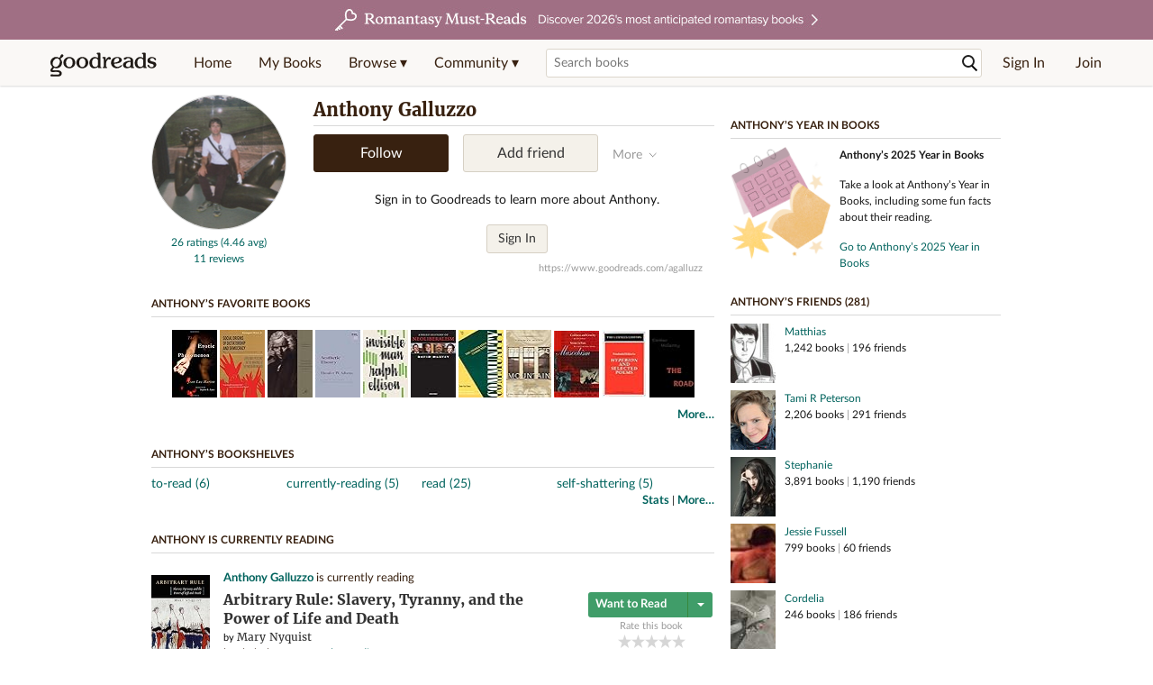

--- FILE ---
content_type: text/html; charset=utf-8
request_url: https://www.goodreads.com/user/show/3676384-anthony-galluzzo
body_size: 25257
content:
<!DOCTYPE html>
<html class="desktop withSiteHeaderTopFullImage
">
<head prefix="og: http://ogp.me/ns# fb: http://ogp.me/ns/fb# profile: http://ogp.me/ns/profile#">
  <title>Anthony Galluzzo (agalluzz) - New York, NY (36 books)</title>

<meta content='Anthony Galluzzo has 36 books on Goodreads, and is currently reading Arbitrary Rule: Slavery, Tyranny, and the Power of Life and Death by Mary Nyquist, T...' name='description'>
<meta content='telephone=no' name='format-detection'>
<link href='https://www.goodreads.com/user/show/3676384-anthony-galluzzo' rel='canonical'>
  <meta property="og:title" content="Anthony Galluzzo"/>
<meta property="og:type" content="profile"/>
<meta property="og:site_name" content="Goodreads"/>
<meta property="og:description" content="Anthony Galluzzo has 36 books on Goodreads, and is currently reading Arbitrary Rule: Slavery, Tyranny, and the Power of Life and Death by Mary Nyquist, T..."/>
<meta property="og:image" content="https://images.gr-assets.com/users/1272930865p5/3676384.jpg"/>
<meta property="og:url" content="https://www.goodreads.com/user/show/3676384-anthony-galluzzo">
<meta property="profile:first_name" content="Anthony">
  <meta property="profile:last_name" content="Galluzzo">
  <meta property="profile:username" content="agalluzz">
<meta property="fb:app_id" content="2415071772"/>




    <script type="text/javascript"> var ue_t0=window.ue_t0||+new Date();
 </script>
  <script type="text/javascript">
    var ue_mid = "A1PQBFHBHS6YH1";
    var ue_sn = "www.goodreads.com";
    var ue_furl = "fls-na.amazon.com";
    var ue_sid = "698-7003845-9274231";
    var ue_id = "ANWXS8QJDG96GMQBV9NK";

    (function(e){var c=e;var a=c.ue||{};a.main_scope="mainscopecsm";a.q=[];a.t0=c.ue_t0||+new Date();a.d=g;function g(h){return +new Date()-(h?0:a.t0)}function d(h){return function(){a.q.push({n:h,a:arguments,t:a.d()})}}function b(m,l,h,j,i){var k={m:m,f:l,l:h,c:""+j,err:i,fromOnError:1,args:arguments};c.ueLogError(k);return false}b.skipTrace=1;e.onerror=b;function f(){c.uex("ld")}if(e.addEventListener){e.addEventListener("load",f,false)}else{if(e.attachEvent){e.attachEvent("onload",f)}}a.tag=d("tag");a.log=d("log");a.reset=d("rst");c.ue_csm=c;c.ue=a;c.ueLogError=d("err");c.ues=d("ues");c.uet=d("uet");c.uex=d("uex");c.uet("ue")})(window);(function(e,d){var a=e.ue||{};function c(g){if(!g){return}var f=d.head||d.getElementsByTagName("head")[0]||d.documentElement,h=d.createElement("script");h.async="async";h.src=g;f.insertBefore(h,f.firstChild)}function b(){var k=e.ue_cdn||"m.media-amazon.com",g=e.ue_cdns||"m.media-amazon.com",j="/images/G/01/csminstrumentation/",h=e.ue_file||"ue-full-11e51f253e8ad9d145f4ed644b40f692._V1_.js",f,i;if(h.indexOf("NSTRUMENTATION_FIL")>=0){return}if("ue_https" in e){f=e.ue_https}else{f=e.location&&e.location.protocol=="https:"?1:0}i=f?"https://":"http://";i+=f?g:k;i+=j;i+=h;c(i)}if(!e.ue_inline){if(a.loadUEFull){a.loadUEFull()}else{b()}}a.uels=c;e.ue=a})(window,document);

    if (window.ue && window.ue.tag) { window.ue.tag('user:show:signed_out', ue.main_scope);window.ue.tag('user:show:signed_out:desktop', ue.main_scope); }
  </script>

  <!-- * Copied from https://info.analytics.a2z.com/#/docs/data_collection/csa/onboard */ -->
<script>
  //<![CDATA[
    !function(){function n(n,t){var r=i(n);return t&&(r=r("instance",t)),r}var r=[],c=0,i=function(t){return function(){var n=c++;return r.push([t,[].slice.call(arguments,0),n,{time:Date.now()}]),i(n)}};n._s=r,this.csa=n}();
    
    if (window.csa) {
      window.csa("Config", {
        "Application": "GoodreadsMonolith",
        "Events.SushiEndpoint": "https://unagi.amazon.com/1/events/com.amazon.csm.csa.prod",
        "Events.Namespace": "csa",
        "CacheDetection.RequestID": "ANWXS8QJDG96GMQBV9NK",
        "ObfuscatedMarketplaceId": "A1PQBFHBHS6YH1"
      });
    
      window.csa("Events")("setEntity", {
        session: { id: "698-7003845-9274231" },
        page: {requestId: "ANWXS8QJDG96GMQBV9NK", meaningful: "interactive"}
      });
    }
    
    var e = document.createElement("script"); e.src = "https://m.media-amazon.com/images/I/41mrkPcyPwL.js"; document.head.appendChild(e);
  //]]>
</script>


          <script type="text/javascript">
        if (window.Mobvious === undefined) {
          window.Mobvious = {};
        }
        window.Mobvious.device_type = 'desktop';
        </script>


  
<script src="https://s.gr-assets.com/assets/webfontloader-f0d95107f593df01d332dddc54e598cb.js"></script>
<script>
//<![CDATA[

  WebFont.load({
    classes: false,
    custom: {
      families: ["Lato:n4,n7,i4", "Merriweather:n4,n7,i4"],
      urls: ["https://s.gr-assets.com/assets/gr/fonts-cf24b9fb9a07049b1cf20d385104c1a8.css"]
    }
  });

//]]>
</script>

  <link rel="stylesheet" media="all" href="https://s.gr-assets.com/assets/goodreads-97b327f79bfe2a284dd903d4757ddeae.css" />

    <link rel="stylesheet" media="screen" href="https://s.gr-assets.com/assets/user/show-61867ee1d94abd31126f83090d3e7ac0.css" />


  <link rel="stylesheet" media="screen" href="https://s.gr-assets.com/assets/common_images-52bf53648cedebbe6988969ad4c628e3.css" />

  <script type="text/javascript">
    window.CKEDITOR_BASEPATH = 'https://s.gr-assets.com/assets/ckeditor/';
  </script>

  <script src="https://s.gr-assets.com/assets/desktop/libraries-c07ee2e4be9ade4a64546b3ec60b523b.js"></script>
  <script src="https://s.gr-assets.com/assets/application-8fecfbed85cd679be5d43c74ec00ed1c.js"></script>

    <script>
  //<![CDATA[
    var gptAdSlots = gptAdSlots || [];
    var googletag = googletag || {};
    googletag.cmd = googletag.cmd || [];
    (function() {
      var gads = document.createElement("script");
      gads.async = true;
      gads.type = "text/javascript";
      var useSSL = "https:" == document.location.protocol;
      gads.src = (useSSL ? "https:" : "http:") +
      "//securepubads.g.doubleclick.net/tag/js/gpt.js";
      var node = document.getElementsByTagName("script")[0];
      node.parentNode.insertBefore(gads, node);
    })();
    // page settings
  //]]>
</script>
<script>
  //<![CDATA[
    googletag.cmd.push(function() {
      googletag.pubads().setTargeting("sid", "osid.6920a3a75844ff559656ade99d6dc42e");
    googletag.pubads().setTargeting("grsession", "osid.6920a3a75844ff559656ade99d6dc42e");
    googletag.pubads().setTargeting("surface", "desktop");
    googletag.pubads().setTargeting("signedin", "false");
    googletag.pubads().setTargeting("gr_author", "false");
    googletag.pubads().setTargeting("author", []);
    googletag.pubads().setTargeting("shelf", ["toread","currentlyreading","read","selfshattering"]);
    googletag.pubads().setTargeting("tags", ["2","3","422882","301858"]);
    googletag.pubads().setTargeting("gtargeting", "1");
    googletag.pubads().setTargeting("resource", "user_3676384");
      googletag.pubads().enableAsyncRendering();
      googletag.pubads().enableSingleRequest();
      googletag.pubads().collapseEmptyDivs(true);
      googletag.pubads().disableInitialLoad();
      googletag.enableServices();
    });
  //]]>
</script>
<script>
  //<![CDATA[
    ! function(a9, a, p, s, t, A, g) {
      if (a[a9]) return;
    
      function q(c, r) {
        a[a9]._Q.push([c, r])
      }
      a[a9] = {
      init: function() {
        q("i", arguments)
      },
      fetchBids: function() {
        q("f", arguments)
      },
      setDisplayBids: function() {},
        _Q: []
      };
      A = p.createElement(s);
      A.async = !0;
      A.src = t;
      g = p.getElementsByTagName(s)[0];
      g.parentNode.insertBefore(A, g)
    }("apstag", window, document, "script", "//c.amazon-adsystem.com/aax2/apstag.js");
    
    apstag.init({
      pubID: '3211', adServer: 'googletag', bidTimeout: 4e3, deals: true, params: { aps_privacy: '1YN' }
    });
  //]]>
</script>



  <meta name="csrf-param" content="authenticity_token" />
<meta name="csrf-token" content="7hPcQ+HADEmN8rl1UBoaHkHE4NwD4BhtFNiw1DK0zeTTGpBtYMrehvRNjaeXG5h6acXEitHhe2GkabfbStzdGg==" />

  <meta name="request-id" content="ANWXS8QJDG96GMQBV9NK" />

    <script src="https://s.gr-assets.com/assets/react_client_side/external_dependencies-ebf499aa1f.js" defer="defer"></script>
<script src="https://s.gr-assets.com/assets/react_client_side/site_header-30df57490b.js" defer="defer"></script>
<script src="https://s.gr-assets.com/assets/react_client_side/custom_react_ujs-b1220d5e0a4820e90b905c302fc5cb52.js" defer="defer"></script>


  <script>
  //<![CDATA[
    $grfb.init.done(function() {
      if (this.auth.status === "not_authorized") {
        // logged into Facebook user but not a GR app user; show FB button
        $j("#generalRegPrompt").hide();
      } else {
        $j("#facebookRegPrompt").hide();
      }
      $j("#connectPrompt").show();
    });
  //]]>
</script>


  <link rel="alternate" type="application/atom+xml" title="Bookshelves" href="https://www.goodreads.com/review/list_rss/3676384" />
  <link rel="alternate" type="application/atom+xml" title="Anthony's Updates" href="https://www.goodreads.com/user/updates_rss/3676384" />
    <link rel="alternate" type="application/rss+xml" title="Anthony’s Updates" href="https://www.goodreads.com/user/updates_rss/3676384?v=as" />


  <link rel="search" type="application/opensearchdescription+xml" href="/opensearch.xml" title="Goodreads">

    <meta name="description" content="Anthony Galluzzo has 36 books on Goodreads, and is currently reading Arbitrary Rule: Slavery, Tyranny, and the Power of Life and Death by Mary Nyquist, T...">


  <meta content='summary' name='twitter:card'>
<meta content='@goodreads' name='twitter:site'>
<meta content='Anthony Galluzzo (agalluzz) - New York, NY (36 books)' name='twitter:title'>
<meta content='Anthony Galluzzo has 36 books on Goodreads, and is currently reading Arbitrary Rule: Slavery, Tyranny, and the Power of Life and Death by Mary Nyquist, T...' name='twitter:description'>


  <meta name="verify-v1" content="cEf8XOH0pulh1aYQeZ1gkXHsQ3dMPSyIGGYqmF53690=">
  <meta name="google-site-verification" content="PfFjeZ9OK1RrUrKlmAPn_iZJ_vgHaZO1YQ-QlG2VsJs" />
  <meta name="apple-itunes-app" content="app-id=355833469">
</head>


<body class="">
<div data-react-class="ReactComponents.StoresInitializer" data-react-props="{}"><noscript data-reactid=".gn4utuxdys" data-react-checksum="-1292103255"></noscript></div>

<script src="https://s.gr-assets.com/assets/fb_dep_form-e2e4a0d9dc062011458143c32b2d789b.js"></script>

<div class="content" id="bodycontainer" style="">
    <script>
  //<![CDATA[
    var initializeGrfb = function() {
      $grfb.initialize({
        appId: "2415071772"
      });
    };
    if (typeof $grfb !== "undefined") {
      initializeGrfb();
    } else {
      window.addEventListener("DOMContentLoaded", function() {
        if (typeof $grfb !== "undefined") {
          initializeGrfb();
        }
      });
    }
  //]]>
</script>

<script>
  //<![CDATA[
    function loadScript(url, callback) {
      var script = document.createElement("script");
      script.type = "text/javascript";
    
      if (script.readyState) {  //Internet Explorer
          script.onreadystatechange = function() {
            if (script.readyState == "loaded" ||
                    script.readyState == "complete") {
              script.onreadystatechange = null;
              callback();
            }
          };
      } else {  //Other browsers
        script.onload = function() {
          callback();
        };
      }
    
      script.src = url;
      document.getElementsByTagName("head")[0].appendChild(script);
    }
    
    function initAppleId() {
      AppleID.auth.init({
        clientId : 'com.goodreads.app', 
        scope : 'name email',
        redirectURI: 'https://www.goodreads.com/apple_users/sign_in_with_apple_web',
        state: 'apple_oauth_state_63cd649d-d649-4bcd-a3cd-fb068270f08d'
      });
    }
    
    var initializeSiwa = function() {
      var APPLE_SIGN_IN_JS_URL =  "https://appleid.cdn-apple.com/appleauth/static/jsapi/appleid/1/en_US/appleid.auth.js"
      loadScript(APPLE_SIGN_IN_JS_URL, initAppleId);
    };
    if (typeof AppleID !== "undefined") {
      initAppleId();
    } else {
      initializeSiwa();
    }
  //]]>
</script>

<div class='siteHeader'>
<div data-react-class="ReactComponents.HeaderStoreConnector" data-react-props="{&quot;myBooksUrl&quot;:&quot;/review/list?ref=nav_mybooks&quot;,&quot;browseUrl&quot;:&quot;/book?ref=nav_brws&quot;,&quot;recommendationsUrl&quot;:&quot;/recommendations?ref=nav_brws_recs&quot;,&quot;choiceAwardsUrl&quot;:&quot;/choiceawards?ref=nav_brws_gca&quot;,&quot;genresIndexUrl&quot;:&quot;/genres?ref=nav_brws_genres&quot;,&quot;giveawayUrl&quot;:&quot;/giveaway?ref=nav_brws_giveaways&quot;,&quot;exploreUrl&quot;:&quot;/book?ref=nav_brws_explore&quot;,&quot;homeUrl&quot;:&quot;/?ref=nav_home&quot;,&quot;listUrl&quot;:&quot;/list?ref=nav_brws_lists&quot;,&quot;newsUrl&quot;:&quot;/news?ref=nav_brws_news&quot;,&quot;communityUrl&quot;:&quot;/group?ref=nav_comm&quot;,&quot;groupsUrl&quot;:&quot;/group?ref=nav_comm_groups&quot;,&quot;quotesUrl&quot;:&quot;/quotes?ref=nav_comm_quotes&quot;,&quot;featuredAskAuthorUrl&quot;:&quot;/ask_the_author?ref=nav_comm_askauthor&quot;,&quot;autocompleteUrl&quot;:&quot;/book/auto_complete&quot;,&quot;defaultLogoActionUrl&quot;:&quot;/&quot;,&quot;topFullImage&quot;:{&quot;clickthroughUrl&quot;:&quot;https://www.goodreads.com/blog/show/3052?ref=topromantasy_eb&quot;,&quot;altText&quot;:&quot;&quot;,&quot;backgroundColor&quot;:&quot;#A16F83&quot;,&quot;xs&quot;:{&quot;1x&quot;:&quot;https://i.gr-assets.com/images/S/compressed.photo.goodreads.com/siteheaderbannerimages/1768936408i/647.jpg&quot;,&quot;2x&quot;:&quot;https://i.gr-assets.com/images/S/compressed.photo.goodreads.com/siteheaderbannerimages/1768936413i/648.jpg&quot;},&quot;md&quot;:{&quot;1x&quot;:&quot;https://i.gr-assets.com/images/S/compressed.photo.goodreads.com/siteheaderbannerimages/1768936398i/645.jpg&quot;,&quot;2x&quot;:&quot;https://i.gr-assets.com/images/S/compressed.photo.goodreads.com/siteheaderbannerimages/1768936403i/646.jpg&quot;}},&quot;logo&quot;:{&quot;clickthroughUrl&quot;:&quot;/&quot;,&quot;altText&quot;:&quot;Goodreads Home&quot;},&quot;searchPath&quot;:&quot;/search&quot;,&quot;newReleasesUrl&quot;:&quot;/book/popular_by_date/2026/1?ref=nav_brws_newrels&quot;,&quot;signInUrl&quot;:&quot;/user/sign_in&quot;,&quot;signUpUrl&quot;:&quot;/user/sign_up&quot;,&quot;signInWithReturnUrl&quot;:true,&quot;deployServices&quot;:[],&quot;defaultLogoAltText&quot;:&quot;Goodreads Home&quot;,&quot;mobviousDeviceType&quot;:&quot;desktop&quot;}"><header data-reactid=".18vkivb7ptu" data-react-checksum="1936146344"><div class="siteHeader__topFullImageContainer" style="background-color:#A16F83;" data-reactid=".18vkivb7ptu.0"><a class="siteHeader__topFullImageLink" href="https://www.goodreads.com/blog/show/3052?ref=topromantasy_eb" data-reactid=".18vkivb7ptu.0.0"><picture data-reactid=".18vkivb7ptu.0.0.0"><source media="(min-width: 768px)" srcset="https://i.gr-assets.com/images/S/compressed.photo.goodreads.com/siteheaderbannerimages/1768936398i/645.jpg 1x, https://i.gr-assets.com/images/S/compressed.photo.goodreads.com/siteheaderbannerimages/1768936403i/646.jpg 2x" data-reactid=".18vkivb7ptu.0.0.0.0"/><img alt="" class="siteHeader__topFullImage" src="https://i.gr-assets.com/images/S/compressed.photo.goodreads.com/siteheaderbannerimages/1768936408i/647.jpg" srcset="https://i.gr-assets.com/images/S/compressed.photo.goodreads.com/siteheaderbannerimages/1768936413i/648.jpg 2x" data-reactid=".18vkivb7ptu.0.0.0.1"/></picture></a></div><div class="siteHeader__topLine gr-box gr-box--withShadow" data-reactid=".18vkivb7ptu.1"><div class="siteHeader__contents" data-reactid=".18vkivb7ptu.1.0"><div class="siteHeader__topLevelItem siteHeader__topLevelItem--searchIcon" data-reactid=".18vkivb7ptu.1.0.0"><button class="siteHeader__searchIcon gr-iconButton" aria-label="Toggle search" type="button" data-ux-click="true" data-reactid=".18vkivb7ptu.1.0.0.0"></button></div><a href="/" class="siteHeader__logo" aria-label="Goodreads Home" title="Goodreads Home" data-reactid=".18vkivb7ptu.1.0.1"></a><nav class="siteHeader__primaryNavInline" data-reactid=".18vkivb7ptu.1.0.2"><ul role="menu" class="siteHeader__menuList" data-reactid=".18vkivb7ptu.1.0.2.0"><li class="siteHeader__topLevelItem siteHeader__topLevelItem--home" data-reactid=".18vkivb7ptu.1.0.2.0.0"><a href="/?ref=nav_home" class="siteHeader__topLevelLink" data-reactid=".18vkivb7ptu.1.0.2.0.0.0">Home</a></li><li class="siteHeader__topLevelItem" data-reactid=".18vkivb7ptu.1.0.2.0.1"><a href="/review/list?ref=nav_mybooks" class="siteHeader__topLevelLink" data-reactid=".18vkivb7ptu.1.0.2.0.1.0">My Books</a></li><li class="siteHeader__topLevelItem" data-reactid=".18vkivb7ptu.1.0.2.0.2"><div class="primaryNavMenu primaryNavMenu--siteHeaderBrowseMenu ignore-react-onclickoutside" data-reactid=".18vkivb7ptu.1.0.2.0.2.0"><a class="primaryNavMenu__trigger primaryNavMenu__trigger--siteHeaderBrowseMenu" href="/book?ref=nav_brws" role="button" aria-haspopup="true" aria-expanded="false" data-ux-click="true" data-reactid=".18vkivb7ptu.1.0.2.0.2.0.0"><span data-reactid=".18vkivb7ptu.1.0.2.0.2.0.0.0">Browse ▾</span></a><div class="primaryNavMenu__menu gr-box gr-box--withShadowLarge wide" role="menu" data-reactid=".18vkivb7ptu.1.0.2.0.2.0.1"><div class="siteHeader__browseMenuDropdown" data-reactid=".18vkivb7ptu.1.0.2.0.2.0.1.0"><ul class="siteHeader__subNav" data-reactid=".18vkivb7ptu.1.0.2.0.2.0.1.0.0"><li role="menuitem Recommendations" class="menuLink" aria-label="Recommendations" data-reactid=".18vkivb7ptu.1.0.2.0.2.0.1.0.0.0"><a href="/recommendations?ref=nav_brws_recs" class="siteHeader__subNavLink" data-reactid=".18vkivb7ptu.1.0.2.0.2.0.1.0.0.0.0">Recommendations</a></li><li role="menuitem Choice Awards" class="menuLink" aria-label="Choice Awards" data-reactid=".18vkivb7ptu.1.0.2.0.2.0.1.0.0.1"><a href="/choiceawards?ref=nav_brws_gca" class="siteHeader__subNavLink" data-reactid=".18vkivb7ptu.1.0.2.0.2.0.1.0.0.1.0">Choice Awards</a></li><li role="menuitem Genres" class="menuLink" aria-label="Genres" data-reactid=".18vkivb7ptu.1.0.2.0.2.0.1.0.0.2"><a href="/genres?ref=nav_brws_genres" class="siteHeader__subNavLink siteHeader__subNavLink--genresIndex" data-reactid=".18vkivb7ptu.1.0.2.0.2.0.1.0.0.2.0">Genres</a></li><li role="menuitem Giveaways" class="menuLink" aria-label="Giveaways" data-reactid=".18vkivb7ptu.1.0.2.0.2.0.1.0.0.3"><a href="/giveaway?ref=nav_brws_giveaways" class="siteHeader__subNavLink" data-reactid=".18vkivb7ptu.1.0.2.0.2.0.1.0.0.3.0">Giveaways</a></li><li role="menuitem New Releases" class="menuLink" aria-label="New Releases" data-reactid=".18vkivb7ptu.1.0.2.0.2.0.1.0.0.4"><a href="/book/popular_by_date/2026/1?ref=nav_brws_newrels" class="siteHeader__subNavLink" data-reactid=".18vkivb7ptu.1.0.2.0.2.0.1.0.0.4.0">New Releases</a></li><li role="menuitem Lists" class="menuLink" aria-label="Lists" data-reactid=".18vkivb7ptu.1.0.2.0.2.0.1.0.0.5"><a href="/list?ref=nav_brws_lists" class="siteHeader__subNavLink" data-reactid=".18vkivb7ptu.1.0.2.0.2.0.1.0.0.5.0">Lists</a></li><li role="menuitem Explore" class="menuLink" aria-label="Explore" data-reactid=".18vkivb7ptu.1.0.2.0.2.0.1.0.0.6"><a href="/book?ref=nav_brws_explore" class="siteHeader__subNavLink" data-reactid=".18vkivb7ptu.1.0.2.0.2.0.1.0.0.6.0">Explore</a></li><li role="menuitem News &amp; Interviews" class="menuLink" aria-label="News &amp; Interviews" data-reactid=".18vkivb7ptu.1.0.2.0.2.0.1.0.0.7"><a href="/news?ref=nav_brws_news" class="siteHeader__subNavLink" data-reactid=".18vkivb7ptu.1.0.2.0.2.0.1.0.0.7.0">News &amp; Interviews</a></li></ul><div class="siteHeader__spotlight siteHeader__spotlight--withoutSubMenu" data-reactid=".18vkivb7ptu.1.0.2.0.2.0.1.0.1"><div class="genreListContainer" data-reactid=".18vkivb7ptu.1.0.2.0.2.0.1.0.1.0"><div class="siteHeader__heading siteHeader__title" data-reactid=".18vkivb7ptu.1.0.2.0.2.0.1.0.1.0.0">Genres</div><ul class="genreList" data-reactid=".18vkivb7ptu.1.0.2.0.2.0.1.0.1.0.1:$genreList0"><li role="menuitem" class="genreList__genre" data-reactid=".18vkivb7ptu.1.0.2.0.2.0.1.0.1.0.1:$genreList0.0:$Art"><a href="/genres/art" class="genreList__genreLink gr-hyperlink gr-hyperlink--naked" data-reactid=".18vkivb7ptu.1.0.2.0.2.0.1.0.1.0.1:$genreList0.0:$Art.0">Art</a></li><li role="menuitem" class="genreList__genre" data-reactid=".18vkivb7ptu.1.0.2.0.2.0.1.0.1.0.1:$genreList0.0:$Biography"><a href="/genres/biography" class="genreList__genreLink gr-hyperlink gr-hyperlink--naked" data-reactid=".18vkivb7ptu.1.0.2.0.2.0.1.0.1.0.1:$genreList0.0:$Biography.0">Biography</a></li><li role="menuitem" class="genreList__genre" data-reactid=".18vkivb7ptu.1.0.2.0.2.0.1.0.1.0.1:$genreList0.0:$Business"><a href="/genres/business" class="genreList__genreLink gr-hyperlink gr-hyperlink--naked" data-reactid=".18vkivb7ptu.1.0.2.0.2.0.1.0.1.0.1:$genreList0.0:$Business.0">Business</a></li><li role="menuitem" class="genreList__genre" data-reactid=".18vkivb7ptu.1.0.2.0.2.0.1.0.1.0.1:$genreList0.0:$Children&#x27;s"><a href="/genres/children-s" class="genreList__genreLink gr-hyperlink gr-hyperlink--naked" data-reactid=".18vkivb7ptu.1.0.2.0.2.0.1.0.1.0.1:$genreList0.0:$Children&#x27;s.0">Children&#x27;s</a></li><li role="menuitem" class="genreList__genre" data-reactid=".18vkivb7ptu.1.0.2.0.2.0.1.0.1.0.1:$genreList0.0:$Christian"><a href="/genres/christian" class="genreList__genreLink gr-hyperlink gr-hyperlink--naked" data-reactid=".18vkivb7ptu.1.0.2.0.2.0.1.0.1.0.1:$genreList0.0:$Christian.0">Christian</a></li><li role="menuitem" class="genreList__genre" data-reactid=".18vkivb7ptu.1.0.2.0.2.0.1.0.1.0.1:$genreList0.0:$Classics"><a href="/genres/classics" class="genreList__genreLink gr-hyperlink gr-hyperlink--naked" data-reactid=".18vkivb7ptu.1.0.2.0.2.0.1.0.1.0.1:$genreList0.0:$Classics.0">Classics</a></li><li role="menuitem" class="genreList__genre" data-reactid=".18vkivb7ptu.1.0.2.0.2.0.1.0.1.0.1:$genreList0.0:$Comics"><a href="/genres/comics" class="genreList__genreLink gr-hyperlink gr-hyperlink--naked" data-reactid=".18vkivb7ptu.1.0.2.0.2.0.1.0.1.0.1:$genreList0.0:$Comics.0">Comics</a></li><li role="menuitem" class="genreList__genre" data-reactid=".18vkivb7ptu.1.0.2.0.2.0.1.0.1.0.1:$genreList0.0:$Cookbooks"><a href="/genres/cookbooks" class="genreList__genreLink gr-hyperlink gr-hyperlink--naked" data-reactid=".18vkivb7ptu.1.0.2.0.2.0.1.0.1.0.1:$genreList0.0:$Cookbooks.0">Cookbooks</a></li><li role="menuitem" class="genreList__genre" data-reactid=".18vkivb7ptu.1.0.2.0.2.0.1.0.1.0.1:$genreList0.0:$Ebooks"><a href="/genres/ebooks" class="genreList__genreLink gr-hyperlink gr-hyperlink--naked" data-reactid=".18vkivb7ptu.1.0.2.0.2.0.1.0.1.0.1:$genreList0.0:$Ebooks.0">Ebooks</a></li><li role="menuitem" class="genreList__genre" data-reactid=".18vkivb7ptu.1.0.2.0.2.0.1.0.1.0.1:$genreList0.0:$Fantasy"><a href="/genres/fantasy" class="genreList__genreLink gr-hyperlink gr-hyperlink--naked" data-reactid=".18vkivb7ptu.1.0.2.0.2.0.1.0.1.0.1:$genreList0.0:$Fantasy.0">Fantasy</a></li></ul><ul class="genreList" data-reactid=".18vkivb7ptu.1.0.2.0.2.0.1.0.1.0.1:$genreList1"><li role="menuitem" class="genreList__genre" data-reactid=".18vkivb7ptu.1.0.2.0.2.0.1.0.1.0.1:$genreList1.0:$Fiction"><a href="/genres/fiction" class="genreList__genreLink gr-hyperlink gr-hyperlink--naked" data-reactid=".18vkivb7ptu.1.0.2.0.2.0.1.0.1.0.1:$genreList1.0:$Fiction.0">Fiction</a></li><li role="menuitem" class="genreList__genre" data-reactid=".18vkivb7ptu.1.0.2.0.2.0.1.0.1.0.1:$genreList1.0:$Graphic Novels"><a href="/genres/graphic-novels" class="genreList__genreLink gr-hyperlink gr-hyperlink--naked" data-reactid=".18vkivb7ptu.1.0.2.0.2.0.1.0.1.0.1:$genreList1.0:$Graphic Novels.0">Graphic Novels</a></li><li role="menuitem" class="genreList__genre" data-reactid=".18vkivb7ptu.1.0.2.0.2.0.1.0.1.0.1:$genreList1.0:$Historical Fiction"><a href="/genres/historical-fiction" class="genreList__genreLink gr-hyperlink gr-hyperlink--naked" data-reactid=".18vkivb7ptu.1.0.2.0.2.0.1.0.1.0.1:$genreList1.0:$Historical Fiction.0">Historical Fiction</a></li><li role="menuitem" class="genreList__genre" data-reactid=".18vkivb7ptu.1.0.2.0.2.0.1.0.1.0.1:$genreList1.0:$History"><a href="/genres/history" class="genreList__genreLink gr-hyperlink gr-hyperlink--naked" data-reactid=".18vkivb7ptu.1.0.2.0.2.0.1.0.1.0.1:$genreList1.0:$History.0">History</a></li><li role="menuitem" class="genreList__genre" data-reactid=".18vkivb7ptu.1.0.2.0.2.0.1.0.1.0.1:$genreList1.0:$Horror"><a href="/genres/horror" class="genreList__genreLink gr-hyperlink gr-hyperlink--naked" data-reactid=".18vkivb7ptu.1.0.2.0.2.0.1.0.1.0.1:$genreList1.0:$Horror.0">Horror</a></li><li role="menuitem" class="genreList__genre" data-reactid=".18vkivb7ptu.1.0.2.0.2.0.1.0.1.0.1:$genreList1.0:$Memoir"><a href="/genres/memoir" class="genreList__genreLink gr-hyperlink gr-hyperlink--naked" data-reactid=".18vkivb7ptu.1.0.2.0.2.0.1.0.1.0.1:$genreList1.0:$Memoir.0">Memoir</a></li><li role="menuitem" class="genreList__genre" data-reactid=".18vkivb7ptu.1.0.2.0.2.0.1.0.1.0.1:$genreList1.0:$Music"><a href="/genres/music" class="genreList__genreLink gr-hyperlink gr-hyperlink--naked" data-reactid=".18vkivb7ptu.1.0.2.0.2.0.1.0.1.0.1:$genreList1.0:$Music.0">Music</a></li><li role="menuitem" class="genreList__genre" data-reactid=".18vkivb7ptu.1.0.2.0.2.0.1.0.1.0.1:$genreList1.0:$Mystery"><a href="/genres/mystery" class="genreList__genreLink gr-hyperlink gr-hyperlink--naked" data-reactid=".18vkivb7ptu.1.0.2.0.2.0.1.0.1.0.1:$genreList1.0:$Mystery.0">Mystery</a></li><li role="menuitem" class="genreList__genre" data-reactid=".18vkivb7ptu.1.0.2.0.2.0.1.0.1.0.1:$genreList1.0:$Nonfiction"><a href="/genres/non-fiction" class="genreList__genreLink gr-hyperlink gr-hyperlink--naked" data-reactid=".18vkivb7ptu.1.0.2.0.2.0.1.0.1.0.1:$genreList1.0:$Nonfiction.0">Nonfiction</a></li><li role="menuitem" class="genreList__genre" data-reactid=".18vkivb7ptu.1.0.2.0.2.0.1.0.1.0.1:$genreList1.0:$Poetry"><a href="/genres/poetry" class="genreList__genreLink gr-hyperlink gr-hyperlink--naked" data-reactid=".18vkivb7ptu.1.0.2.0.2.0.1.0.1.0.1:$genreList1.0:$Poetry.0">Poetry</a></li></ul><ul class="genreList" data-reactid=".18vkivb7ptu.1.0.2.0.2.0.1.0.1.0.1:$genreList2"><li role="menuitem" class="genreList__genre" data-reactid=".18vkivb7ptu.1.0.2.0.2.0.1.0.1.0.1:$genreList2.0:$Psychology"><a href="/genres/psychology" class="genreList__genreLink gr-hyperlink gr-hyperlink--naked" data-reactid=".18vkivb7ptu.1.0.2.0.2.0.1.0.1.0.1:$genreList2.0:$Psychology.0">Psychology</a></li><li role="menuitem" class="genreList__genre" data-reactid=".18vkivb7ptu.1.0.2.0.2.0.1.0.1.0.1:$genreList2.0:$Romance"><a href="/genres/romance" class="genreList__genreLink gr-hyperlink gr-hyperlink--naked" data-reactid=".18vkivb7ptu.1.0.2.0.2.0.1.0.1.0.1:$genreList2.0:$Romance.0">Romance</a></li><li role="menuitem" class="genreList__genre" data-reactid=".18vkivb7ptu.1.0.2.0.2.0.1.0.1.0.1:$genreList2.0:$Science"><a href="/genres/science" class="genreList__genreLink gr-hyperlink gr-hyperlink--naked" data-reactid=".18vkivb7ptu.1.0.2.0.2.0.1.0.1.0.1:$genreList2.0:$Science.0">Science</a></li><li role="menuitem" class="genreList__genre" data-reactid=".18vkivb7ptu.1.0.2.0.2.0.1.0.1.0.1:$genreList2.0:$Science Fiction"><a href="/genres/science-fiction" class="genreList__genreLink gr-hyperlink gr-hyperlink--naked" data-reactid=".18vkivb7ptu.1.0.2.0.2.0.1.0.1.0.1:$genreList2.0:$Science Fiction.0">Science Fiction</a></li><li role="menuitem" class="genreList__genre" data-reactid=".18vkivb7ptu.1.0.2.0.2.0.1.0.1.0.1:$genreList2.0:$Self Help"><a href="/genres/self-help" class="genreList__genreLink gr-hyperlink gr-hyperlink--naked" data-reactid=".18vkivb7ptu.1.0.2.0.2.0.1.0.1.0.1:$genreList2.0:$Self Help.0">Self Help</a></li><li role="menuitem" class="genreList__genre" data-reactid=".18vkivb7ptu.1.0.2.0.2.0.1.0.1.0.1:$genreList2.0:$Sports"><a href="/genres/sports" class="genreList__genreLink gr-hyperlink gr-hyperlink--naked" data-reactid=".18vkivb7ptu.1.0.2.0.2.0.1.0.1.0.1:$genreList2.0:$Sports.0">Sports</a></li><li role="menuitem" class="genreList__genre" data-reactid=".18vkivb7ptu.1.0.2.0.2.0.1.0.1.0.1:$genreList2.0:$Thriller"><a href="/genres/thriller" class="genreList__genreLink gr-hyperlink gr-hyperlink--naked" data-reactid=".18vkivb7ptu.1.0.2.0.2.0.1.0.1.0.1:$genreList2.0:$Thriller.0">Thriller</a></li><li role="menuitem" class="genreList__genre" data-reactid=".18vkivb7ptu.1.0.2.0.2.0.1.0.1.0.1:$genreList2.0:$Travel"><a href="/genres/travel" class="genreList__genreLink gr-hyperlink gr-hyperlink--naked" data-reactid=".18vkivb7ptu.1.0.2.0.2.0.1.0.1.0.1:$genreList2.0:$Travel.0">Travel</a></li><li role="menuitem" class="genreList__genre" data-reactid=".18vkivb7ptu.1.0.2.0.2.0.1.0.1.0.1:$genreList2.0:$Young Adult"><a href="/genres/young-adult" class="genreList__genreLink gr-hyperlink gr-hyperlink--naked" data-reactid=".18vkivb7ptu.1.0.2.0.2.0.1.0.1.0.1:$genreList2.0:$Young Adult.0">Young Adult</a></li><li role="menuitem" class="genreList__genre" data-reactid=".18vkivb7ptu.1.0.2.0.2.0.1.0.1.0.1:$genreList2.1"><a href="/genres" class="genreList__genreLink gr-hyperlink gr-hyperlink--naked" data-reactid=".18vkivb7ptu.1.0.2.0.2.0.1.0.1.0.1:$genreList2.1.0">More Genres</a></li></ul></div></div></div></div></div></li><li class="siteHeader__topLevelItem siteHeader__topLevelItem--community" data-reactid=".18vkivb7ptu.1.0.2.0.3"><div class="primaryNavMenu ignore-react-onclickoutside" data-reactid=".18vkivb7ptu.1.0.2.0.3.0"><a class="primaryNavMenu__trigger" href="/group?ref=nav_comm" role="button" aria-haspopup="true" aria-expanded="false" data-ux-click="true" data-reactid=".18vkivb7ptu.1.0.2.0.3.0.0"><span data-reactid=".18vkivb7ptu.1.0.2.0.3.0.0.0">Community ▾</span></a><div class="primaryNavMenu__menu gr-box gr-box--withShadowLarge" role="menu" data-reactid=".18vkivb7ptu.1.0.2.0.3.0.1"><ul class="siteHeader__subNav" data-reactid=".18vkivb7ptu.1.0.2.0.3.0.1.0"><li role="menuitem Groups" class="menuLink" aria-label="Groups" data-reactid=".18vkivb7ptu.1.0.2.0.3.0.1.0.0"><a href="/group?ref=nav_comm_groups" class="siteHeader__subNavLink" data-reactid=".18vkivb7ptu.1.0.2.0.3.0.1.0.0.0">Groups</a></li><li role="menuitem Quotes" class="menuLink" aria-label="Quotes" data-reactid=".18vkivb7ptu.1.0.2.0.3.0.1.0.2"><a href="/quotes?ref=nav_comm_quotes" class="siteHeader__subNavLink" data-reactid=".18vkivb7ptu.1.0.2.0.3.0.1.0.2.0">Quotes</a></li><li role="menuitem Ask the Author" class="menuLink" aria-label="Ask the Author" data-reactid=".18vkivb7ptu.1.0.2.0.3.0.1.0.3"><a href="/ask_the_author?ref=nav_comm_askauthor" class="siteHeader__subNavLink" data-reactid=".18vkivb7ptu.1.0.2.0.3.0.1.0.3.0">Ask the Author</a></li></ul></div></div></li></ul></nav><div accept-charset="UTF-8" class="searchBox searchBox--navbar" data-reactid=".18vkivb7ptu.1.0.3"><form autocomplete="off" action="/search" class="searchBox__form" role="search" aria-label="Search for books to add to your shelves" data-reactid=".18vkivb7ptu.1.0.3.0"><input class="searchBox__input searchBox__input--navbar" autocomplete="off" name="q" type="text" placeholder="Search books" aria-label="Search books" aria-controls="searchResults" data-reactid=".18vkivb7ptu.1.0.3.0.0"/><input type="hidden" name="qid" value="" data-reactid=".18vkivb7ptu.1.0.3.0.1"/><button type="submit" class="searchBox__icon--magnifyingGlass gr-iconButton searchBox__icon searchBox__icon--navbar" aria-label="Search" data-reactid=".18vkivb7ptu.1.0.3.0.2"></button></form></div><ul class="siteHeader__personal" data-reactid=".18vkivb7ptu.1.0.4"><li class="siteHeader__topLevelItem siteHeader__topLevelItem--signedOut" data-reactid=".18vkivb7ptu.1.0.4.0"><a href="/user/sign_in?returnurl=undefined" rel="nofollow" class="siteHeader__topLevelLink" data-reactid=".18vkivb7ptu.1.0.4.0.0">Sign In</a></li><li class="siteHeader__topLevelItem siteHeader__topLevelItem--signedOut" data-reactid=".18vkivb7ptu.1.0.4.1"><a href="/user/sign_up" rel="nofollow" class="siteHeader__topLevelLink" data-reactid=".18vkivb7ptu.1.0.4.1.0">Join</a></li></ul><div class="siteHeader__topLevelItem siteHeader__topLevelItem--signUp" data-reactid=".18vkivb7ptu.1.0.5"><a href="/user/sign_up" class="gr-button gr-button--dark" rel="nofollow" data-reactid=".18vkivb7ptu.1.0.5.0">Sign up</a></div><div class="modal modal--overlay modal--drawer" tabindex="0" data-reactid=".18vkivb7ptu.1.0.7"><div data-reactid=".18vkivb7ptu.1.0.7.0"><div class="modal__close" data-reactid=".18vkivb7ptu.1.0.7.0.0"><button type="button" class="gr-iconButton" data-reactid=".18vkivb7ptu.1.0.7.0.0.0"><img alt="Dismiss" src="//s.gr-assets.com/assets/gr/icons/icon_close_white-dbf4152deeef5bd3915d5d12210bf05f.svg" data-reactid=".18vkivb7ptu.1.0.7.0.0.0.0"/></button></div><div class="modal__content" data-reactid=".18vkivb7ptu.1.0.7.0.1"><div class="personalNavDrawer" data-reactid=".18vkivb7ptu.1.0.7.0.1.0"><div class="personalNavDrawer__personalNavContainer" data-reactid=".18vkivb7ptu.1.0.7.0.1.0.0"><noscript data-reactid=".18vkivb7ptu.1.0.7.0.1.0.0.0"></noscript></div><div class="personalNavDrawer__profileAndLinksContainer" data-reactid=".18vkivb7ptu.1.0.7.0.1.0.1"><div class="personalNavDrawer__profileContainer gr-mediaFlexbox gr-mediaFlexbox--alignItemsCenter" data-reactid=".18vkivb7ptu.1.0.7.0.1.0.1.0"><div class="gr-mediaFlexbox__media" data-reactid=".18vkivb7ptu.1.0.7.0.1.0.1.0.0"><img class="circularIcon circularIcon--large circularIcon--border" data-reactid=".18vkivb7ptu.1.0.7.0.1.0.1.0.0.0"/></div><div class="gr-mediaFlexbox__desc" data-reactid=".18vkivb7ptu.1.0.7.0.1.0.1.0.1"><a class="gr-hyperlink gr-hyperlink--bold" data-reactid=".18vkivb7ptu.1.0.7.0.1.0.1.0.1.0"></a><div class="u-displayBlock" data-reactid=".18vkivb7ptu.1.0.7.0.1.0.1.0.1.1"><a class="gr-hyperlink gr-hyperlink--naked" data-reactid=".18vkivb7ptu.1.0.7.0.1.0.1.0.1.1.0">View profile</a></div></div></div><div class="personalNavDrawer__profileMenuContainer" data-reactid=".18vkivb7ptu.1.0.7.0.1.0.1.1"><ul data-reactid=".18vkivb7ptu.1.0.7.0.1.0.1.1.0"><li role="menuitem Profile" class="menuLink" aria-label="Profile" data-reactid=".18vkivb7ptu.1.0.7.0.1.0.1.1.0.0"><span data-reactid=".18vkivb7ptu.1.0.7.0.1.0.1.1.0.0.0"><a class="siteHeader__subNavLink" data-reactid=".18vkivb7ptu.1.0.7.0.1.0.1.1.0.0.0.0">Profile</a></span></li><li role="menuitem Friends" class="menuLink" aria-label="Friends" data-reactid=".18vkivb7ptu.1.0.7.0.1.0.1.1.0.3"><a class="siteHeader__subNavLink" data-reactid=".18vkivb7ptu.1.0.7.0.1.0.1.1.0.3.0">Friends</a></li><li role="menuitem Groups" class="menuLink" aria-label="Groups" data-reactid=".18vkivb7ptu.1.0.7.0.1.0.1.1.0.4"><span data-reactid=".18vkivb7ptu.1.0.7.0.1.0.1.1.0.4.0"><a class="siteHeader__subNavLink" data-reactid=".18vkivb7ptu.1.0.7.0.1.0.1.1.0.4.0.0"><span data-reactid=".18vkivb7ptu.1.0.7.0.1.0.1.1.0.4.0.0.0">Groups</span></a></span></li><li role="menuitem Discussions" class="menuLink" aria-label="Discussions" data-reactid=".18vkivb7ptu.1.0.7.0.1.0.1.1.0.5"><a class="siteHeader__subNavLink" data-reactid=".18vkivb7ptu.1.0.7.0.1.0.1.1.0.5.0">Discussions</a></li><li role="menuitem Comments" class="menuLink" aria-label="Comments" data-reactid=".18vkivb7ptu.1.0.7.0.1.0.1.1.0.6"><a class="siteHeader__subNavLink" data-reactid=".18vkivb7ptu.1.0.7.0.1.0.1.1.0.6.0">Comments</a></li><li role="menuitem Reading Challenge" class="menuLink" aria-label="Reading Challenge" data-reactid=".18vkivb7ptu.1.0.7.0.1.0.1.1.0.7"><a class="siteHeader__subNavLink" data-reactid=".18vkivb7ptu.1.0.7.0.1.0.1.1.0.7.0">Reading Challenge</a></li><li role="menuitem Kindle Notes &amp; Highlights" class="menuLink" aria-label="Kindle Notes &amp; Highlights" data-reactid=".18vkivb7ptu.1.0.7.0.1.0.1.1.0.8"><a class="siteHeader__subNavLink" data-reactid=".18vkivb7ptu.1.0.7.0.1.0.1.1.0.8.0">Kindle Notes &amp; Highlights</a></li><li role="menuitem Quotes" class="menuLink" aria-label="Quotes" data-reactid=".18vkivb7ptu.1.0.7.0.1.0.1.1.0.9"><a class="siteHeader__subNavLink" data-reactid=".18vkivb7ptu.1.0.7.0.1.0.1.1.0.9.0">Quotes</a></li><li role="menuitem Favorite genres" class="menuLink" aria-label="Favorite genres" data-reactid=".18vkivb7ptu.1.0.7.0.1.0.1.1.0.a"><a class="siteHeader__subNavLink" data-reactid=".18vkivb7ptu.1.0.7.0.1.0.1.1.0.a.0">Favorite genres</a></li><li role="menuitem Friends&#x27; recommendations" class="menuLink" aria-label="Friends&#x27; recommendations" data-reactid=".18vkivb7ptu.1.0.7.0.1.0.1.1.0.b"><span data-reactid=".18vkivb7ptu.1.0.7.0.1.0.1.1.0.b.0"><a class="siteHeader__subNavLink" data-reactid=".18vkivb7ptu.1.0.7.0.1.0.1.1.0.b.0.0"><span data-reactid=".18vkivb7ptu.1.0.7.0.1.0.1.1.0.b.0.0.0">Friends’ recommendations</span></a></span></li><li role="menuitem Account settings" class="menuLink" aria-label="Account settings" data-reactid=".18vkivb7ptu.1.0.7.0.1.0.1.1.0.c"><a class="siteHeader__subNavLink u-topGrayBorder" data-reactid=".18vkivb7ptu.1.0.7.0.1.0.1.1.0.c.0">Account settings</a></li><li role="menuitem Help" class="menuLink" aria-label="Help" data-reactid=".18vkivb7ptu.1.0.7.0.1.0.1.1.0.d"><a class="siteHeader__subNavLink" data-reactid=".18vkivb7ptu.1.0.7.0.1.0.1.1.0.d.0">Help</a></li><li role="menuitem Sign out" class="menuLink" aria-label="Sign out" data-reactid=".18vkivb7ptu.1.0.7.0.1.0.1.1.0.e"><a class="siteHeader__subNavLink" data-method="POST" data-reactid=".18vkivb7ptu.1.0.7.0.1.0.1.1.0.e.0">Sign out</a></li></ul></div></div></div></div></div></div></div></div><div class="headroom-wrapper" data-reactid=".18vkivb7ptu.2"><div style="position:relative;top:0;left:0;right:0;z-index:1;-webkit-transform:translateY(0);-ms-transform:translateY(0);transform:translateY(0);" class="headroom headroom--unfixed" data-reactid=".18vkivb7ptu.2.0"><nav class="siteHeader__primaryNavSeparateLine gr-box gr-box--withShadow" data-reactid=".18vkivb7ptu.2.0.0"><ul role="menu" class="siteHeader__menuList" data-reactid=".18vkivb7ptu.2.0.0.0"><li class="siteHeader__topLevelItem siteHeader__topLevelItem--home" data-reactid=".18vkivb7ptu.2.0.0.0.0"><a href="/?ref=nav_home" class="siteHeader__topLevelLink" data-reactid=".18vkivb7ptu.2.0.0.0.0.0">Home</a></li><li class="siteHeader__topLevelItem" data-reactid=".18vkivb7ptu.2.0.0.0.1"><a href="/review/list?ref=nav_mybooks" class="siteHeader__topLevelLink" data-reactid=".18vkivb7ptu.2.0.0.0.1.0">My Books</a></li><li class="siteHeader__topLevelItem" data-reactid=".18vkivb7ptu.2.0.0.0.2"><div class="primaryNavMenu primaryNavMenu--siteHeaderBrowseMenu ignore-react-onclickoutside" data-reactid=".18vkivb7ptu.2.0.0.0.2.0"><a class="primaryNavMenu__trigger primaryNavMenu__trigger--siteHeaderBrowseMenu" href="/book?ref=nav_brws" role="button" aria-haspopup="true" aria-expanded="false" data-ux-click="true" data-reactid=".18vkivb7ptu.2.0.0.0.2.0.0"><span data-reactid=".18vkivb7ptu.2.0.0.0.2.0.0.0">Browse ▾</span></a><div class="primaryNavMenu__menu gr-box gr-box--withShadowLarge wide" role="menu" data-reactid=".18vkivb7ptu.2.0.0.0.2.0.1"><div class="siteHeader__browseMenuDropdown" data-reactid=".18vkivb7ptu.2.0.0.0.2.0.1.0"><ul class="siteHeader__subNav" data-reactid=".18vkivb7ptu.2.0.0.0.2.0.1.0.0"><li role="menuitem Recommendations" class="menuLink" aria-label="Recommendations" data-reactid=".18vkivb7ptu.2.0.0.0.2.0.1.0.0.0"><a href="/recommendations?ref=nav_brws_recs" class="siteHeader__subNavLink" data-reactid=".18vkivb7ptu.2.0.0.0.2.0.1.0.0.0.0">Recommendations</a></li><li role="menuitem Choice Awards" class="menuLink" aria-label="Choice Awards" data-reactid=".18vkivb7ptu.2.0.0.0.2.0.1.0.0.1"><a href="/choiceawards?ref=nav_brws_gca" class="siteHeader__subNavLink" data-reactid=".18vkivb7ptu.2.0.0.0.2.0.1.0.0.1.0">Choice Awards</a></li><li role="menuitem Genres" class="menuLink" aria-label="Genres" data-reactid=".18vkivb7ptu.2.0.0.0.2.0.1.0.0.2"><a href="/genres?ref=nav_brws_genres" class="siteHeader__subNavLink siteHeader__subNavLink--genresIndex" data-reactid=".18vkivb7ptu.2.0.0.0.2.0.1.0.0.2.0">Genres</a></li><li role="menuitem Giveaways" class="menuLink" aria-label="Giveaways" data-reactid=".18vkivb7ptu.2.0.0.0.2.0.1.0.0.3"><a href="/giveaway?ref=nav_brws_giveaways" class="siteHeader__subNavLink" data-reactid=".18vkivb7ptu.2.0.0.0.2.0.1.0.0.3.0">Giveaways</a></li><li role="menuitem New Releases" class="menuLink" aria-label="New Releases" data-reactid=".18vkivb7ptu.2.0.0.0.2.0.1.0.0.4"><a href="/book/popular_by_date/2026/1?ref=nav_brws_newrels" class="siteHeader__subNavLink" data-reactid=".18vkivb7ptu.2.0.0.0.2.0.1.0.0.4.0">New Releases</a></li><li role="menuitem Lists" class="menuLink" aria-label="Lists" data-reactid=".18vkivb7ptu.2.0.0.0.2.0.1.0.0.5"><a href="/list?ref=nav_brws_lists" class="siteHeader__subNavLink" data-reactid=".18vkivb7ptu.2.0.0.0.2.0.1.0.0.5.0">Lists</a></li><li role="menuitem Explore" class="menuLink" aria-label="Explore" data-reactid=".18vkivb7ptu.2.0.0.0.2.0.1.0.0.6"><a href="/book?ref=nav_brws_explore" class="siteHeader__subNavLink" data-reactid=".18vkivb7ptu.2.0.0.0.2.0.1.0.0.6.0">Explore</a></li><li role="menuitem News &amp; Interviews" class="menuLink" aria-label="News &amp; Interviews" data-reactid=".18vkivb7ptu.2.0.0.0.2.0.1.0.0.7"><a href="/news?ref=nav_brws_news" class="siteHeader__subNavLink" data-reactid=".18vkivb7ptu.2.0.0.0.2.0.1.0.0.7.0">News &amp; Interviews</a></li></ul><div class="siteHeader__spotlight siteHeader__spotlight--withoutSubMenu" data-reactid=".18vkivb7ptu.2.0.0.0.2.0.1.0.1"><div class="genreListContainer" data-reactid=".18vkivb7ptu.2.0.0.0.2.0.1.0.1.0"><div class="siteHeader__heading siteHeader__title" data-reactid=".18vkivb7ptu.2.0.0.0.2.0.1.0.1.0.0">Genres</div><ul class="genreList" data-reactid=".18vkivb7ptu.2.0.0.0.2.0.1.0.1.0.1:$genreList0"><li role="menuitem" class="genreList__genre" data-reactid=".18vkivb7ptu.2.0.0.0.2.0.1.0.1.0.1:$genreList0.0:$Art"><a href="/genres/art" class="genreList__genreLink gr-hyperlink gr-hyperlink--naked" data-reactid=".18vkivb7ptu.2.0.0.0.2.0.1.0.1.0.1:$genreList0.0:$Art.0">Art</a></li><li role="menuitem" class="genreList__genre" data-reactid=".18vkivb7ptu.2.0.0.0.2.0.1.0.1.0.1:$genreList0.0:$Biography"><a href="/genres/biography" class="genreList__genreLink gr-hyperlink gr-hyperlink--naked" data-reactid=".18vkivb7ptu.2.0.0.0.2.0.1.0.1.0.1:$genreList0.0:$Biography.0">Biography</a></li><li role="menuitem" class="genreList__genre" data-reactid=".18vkivb7ptu.2.0.0.0.2.0.1.0.1.0.1:$genreList0.0:$Business"><a href="/genres/business" class="genreList__genreLink gr-hyperlink gr-hyperlink--naked" data-reactid=".18vkivb7ptu.2.0.0.0.2.0.1.0.1.0.1:$genreList0.0:$Business.0">Business</a></li><li role="menuitem" class="genreList__genre" data-reactid=".18vkivb7ptu.2.0.0.0.2.0.1.0.1.0.1:$genreList0.0:$Children&#x27;s"><a href="/genres/children-s" class="genreList__genreLink gr-hyperlink gr-hyperlink--naked" data-reactid=".18vkivb7ptu.2.0.0.0.2.0.1.0.1.0.1:$genreList0.0:$Children&#x27;s.0">Children&#x27;s</a></li><li role="menuitem" class="genreList__genre" data-reactid=".18vkivb7ptu.2.0.0.0.2.0.1.0.1.0.1:$genreList0.0:$Christian"><a href="/genres/christian" class="genreList__genreLink gr-hyperlink gr-hyperlink--naked" data-reactid=".18vkivb7ptu.2.0.0.0.2.0.1.0.1.0.1:$genreList0.0:$Christian.0">Christian</a></li><li role="menuitem" class="genreList__genre" data-reactid=".18vkivb7ptu.2.0.0.0.2.0.1.0.1.0.1:$genreList0.0:$Classics"><a href="/genres/classics" class="genreList__genreLink gr-hyperlink gr-hyperlink--naked" data-reactid=".18vkivb7ptu.2.0.0.0.2.0.1.0.1.0.1:$genreList0.0:$Classics.0">Classics</a></li><li role="menuitem" class="genreList__genre" data-reactid=".18vkivb7ptu.2.0.0.0.2.0.1.0.1.0.1:$genreList0.0:$Comics"><a href="/genres/comics" class="genreList__genreLink gr-hyperlink gr-hyperlink--naked" data-reactid=".18vkivb7ptu.2.0.0.0.2.0.1.0.1.0.1:$genreList0.0:$Comics.0">Comics</a></li><li role="menuitem" class="genreList__genre" data-reactid=".18vkivb7ptu.2.0.0.0.2.0.1.0.1.0.1:$genreList0.0:$Cookbooks"><a href="/genres/cookbooks" class="genreList__genreLink gr-hyperlink gr-hyperlink--naked" data-reactid=".18vkivb7ptu.2.0.0.0.2.0.1.0.1.0.1:$genreList0.0:$Cookbooks.0">Cookbooks</a></li><li role="menuitem" class="genreList__genre" data-reactid=".18vkivb7ptu.2.0.0.0.2.0.1.0.1.0.1:$genreList0.0:$Ebooks"><a href="/genres/ebooks" class="genreList__genreLink gr-hyperlink gr-hyperlink--naked" data-reactid=".18vkivb7ptu.2.0.0.0.2.0.1.0.1.0.1:$genreList0.0:$Ebooks.0">Ebooks</a></li><li role="menuitem" class="genreList__genre" data-reactid=".18vkivb7ptu.2.0.0.0.2.0.1.0.1.0.1:$genreList0.0:$Fantasy"><a href="/genres/fantasy" class="genreList__genreLink gr-hyperlink gr-hyperlink--naked" data-reactid=".18vkivb7ptu.2.0.0.0.2.0.1.0.1.0.1:$genreList0.0:$Fantasy.0">Fantasy</a></li></ul><ul class="genreList" data-reactid=".18vkivb7ptu.2.0.0.0.2.0.1.0.1.0.1:$genreList1"><li role="menuitem" class="genreList__genre" data-reactid=".18vkivb7ptu.2.0.0.0.2.0.1.0.1.0.1:$genreList1.0:$Fiction"><a href="/genres/fiction" class="genreList__genreLink gr-hyperlink gr-hyperlink--naked" data-reactid=".18vkivb7ptu.2.0.0.0.2.0.1.0.1.0.1:$genreList1.0:$Fiction.0">Fiction</a></li><li role="menuitem" class="genreList__genre" data-reactid=".18vkivb7ptu.2.0.0.0.2.0.1.0.1.0.1:$genreList1.0:$Graphic Novels"><a href="/genres/graphic-novels" class="genreList__genreLink gr-hyperlink gr-hyperlink--naked" data-reactid=".18vkivb7ptu.2.0.0.0.2.0.1.0.1.0.1:$genreList1.0:$Graphic Novels.0">Graphic Novels</a></li><li role="menuitem" class="genreList__genre" data-reactid=".18vkivb7ptu.2.0.0.0.2.0.1.0.1.0.1:$genreList1.0:$Historical Fiction"><a href="/genres/historical-fiction" class="genreList__genreLink gr-hyperlink gr-hyperlink--naked" data-reactid=".18vkivb7ptu.2.0.0.0.2.0.1.0.1.0.1:$genreList1.0:$Historical Fiction.0">Historical Fiction</a></li><li role="menuitem" class="genreList__genre" data-reactid=".18vkivb7ptu.2.0.0.0.2.0.1.0.1.0.1:$genreList1.0:$History"><a href="/genres/history" class="genreList__genreLink gr-hyperlink gr-hyperlink--naked" data-reactid=".18vkivb7ptu.2.0.0.0.2.0.1.0.1.0.1:$genreList1.0:$History.0">History</a></li><li role="menuitem" class="genreList__genre" data-reactid=".18vkivb7ptu.2.0.0.0.2.0.1.0.1.0.1:$genreList1.0:$Horror"><a href="/genres/horror" class="genreList__genreLink gr-hyperlink gr-hyperlink--naked" data-reactid=".18vkivb7ptu.2.0.0.0.2.0.1.0.1.0.1:$genreList1.0:$Horror.0">Horror</a></li><li role="menuitem" class="genreList__genre" data-reactid=".18vkivb7ptu.2.0.0.0.2.0.1.0.1.0.1:$genreList1.0:$Memoir"><a href="/genres/memoir" class="genreList__genreLink gr-hyperlink gr-hyperlink--naked" data-reactid=".18vkivb7ptu.2.0.0.0.2.0.1.0.1.0.1:$genreList1.0:$Memoir.0">Memoir</a></li><li role="menuitem" class="genreList__genre" data-reactid=".18vkivb7ptu.2.0.0.0.2.0.1.0.1.0.1:$genreList1.0:$Music"><a href="/genres/music" class="genreList__genreLink gr-hyperlink gr-hyperlink--naked" data-reactid=".18vkivb7ptu.2.0.0.0.2.0.1.0.1.0.1:$genreList1.0:$Music.0">Music</a></li><li role="menuitem" class="genreList__genre" data-reactid=".18vkivb7ptu.2.0.0.0.2.0.1.0.1.0.1:$genreList1.0:$Mystery"><a href="/genres/mystery" class="genreList__genreLink gr-hyperlink gr-hyperlink--naked" data-reactid=".18vkivb7ptu.2.0.0.0.2.0.1.0.1.0.1:$genreList1.0:$Mystery.0">Mystery</a></li><li role="menuitem" class="genreList__genre" data-reactid=".18vkivb7ptu.2.0.0.0.2.0.1.0.1.0.1:$genreList1.0:$Nonfiction"><a href="/genres/non-fiction" class="genreList__genreLink gr-hyperlink gr-hyperlink--naked" data-reactid=".18vkivb7ptu.2.0.0.0.2.0.1.0.1.0.1:$genreList1.0:$Nonfiction.0">Nonfiction</a></li><li role="menuitem" class="genreList__genre" data-reactid=".18vkivb7ptu.2.0.0.0.2.0.1.0.1.0.1:$genreList1.0:$Poetry"><a href="/genres/poetry" class="genreList__genreLink gr-hyperlink gr-hyperlink--naked" data-reactid=".18vkivb7ptu.2.0.0.0.2.0.1.0.1.0.1:$genreList1.0:$Poetry.0">Poetry</a></li></ul><ul class="genreList" data-reactid=".18vkivb7ptu.2.0.0.0.2.0.1.0.1.0.1:$genreList2"><li role="menuitem" class="genreList__genre" data-reactid=".18vkivb7ptu.2.0.0.0.2.0.1.0.1.0.1:$genreList2.0:$Psychology"><a href="/genres/psychology" class="genreList__genreLink gr-hyperlink gr-hyperlink--naked" data-reactid=".18vkivb7ptu.2.0.0.0.2.0.1.0.1.0.1:$genreList2.0:$Psychology.0">Psychology</a></li><li role="menuitem" class="genreList__genre" data-reactid=".18vkivb7ptu.2.0.0.0.2.0.1.0.1.0.1:$genreList2.0:$Romance"><a href="/genres/romance" class="genreList__genreLink gr-hyperlink gr-hyperlink--naked" data-reactid=".18vkivb7ptu.2.0.0.0.2.0.1.0.1.0.1:$genreList2.0:$Romance.0">Romance</a></li><li role="menuitem" class="genreList__genre" data-reactid=".18vkivb7ptu.2.0.0.0.2.0.1.0.1.0.1:$genreList2.0:$Science"><a href="/genres/science" class="genreList__genreLink gr-hyperlink gr-hyperlink--naked" data-reactid=".18vkivb7ptu.2.0.0.0.2.0.1.0.1.0.1:$genreList2.0:$Science.0">Science</a></li><li role="menuitem" class="genreList__genre" data-reactid=".18vkivb7ptu.2.0.0.0.2.0.1.0.1.0.1:$genreList2.0:$Science Fiction"><a href="/genres/science-fiction" class="genreList__genreLink gr-hyperlink gr-hyperlink--naked" data-reactid=".18vkivb7ptu.2.0.0.0.2.0.1.0.1.0.1:$genreList2.0:$Science Fiction.0">Science Fiction</a></li><li role="menuitem" class="genreList__genre" data-reactid=".18vkivb7ptu.2.0.0.0.2.0.1.0.1.0.1:$genreList2.0:$Self Help"><a href="/genres/self-help" class="genreList__genreLink gr-hyperlink gr-hyperlink--naked" data-reactid=".18vkivb7ptu.2.0.0.0.2.0.1.0.1.0.1:$genreList2.0:$Self Help.0">Self Help</a></li><li role="menuitem" class="genreList__genre" data-reactid=".18vkivb7ptu.2.0.0.0.2.0.1.0.1.0.1:$genreList2.0:$Sports"><a href="/genres/sports" class="genreList__genreLink gr-hyperlink gr-hyperlink--naked" data-reactid=".18vkivb7ptu.2.0.0.0.2.0.1.0.1.0.1:$genreList2.0:$Sports.0">Sports</a></li><li role="menuitem" class="genreList__genre" data-reactid=".18vkivb7ptu.2.0.0.0.2.0.1.0.1.0.1:$genreList2.0:$Thriller"><a href="/genres/thriller" class="genreList__genreLink gr-hyperlink gr-hyperlink--naked" data-reactid=".18vkivb7ptu.2.0.0.0.2.0.1.0.1.0.1:$genreList2.0:$Thriller.0">Thriller</a></li><li role="menuitem" class="genreList__genre" data-reactid=".18vkivb7ptu.2.0.0.0.2.0.1.0.1.0.1:$genreList2.0:$Travel"><a href="/genres/travel" class="genreList__genreLink gr-hyperlink gr-hyperlink--naked" data-reactid=".18vkivb7ptu.2.0.0.0.2.0.1.0.1.0.1:$genreList2.0:$Travel.0">Travel</a></li><li role="menuitem" class="genreList__genre" data-reactid=".18vkivb7ptu.2.0.0.0.2.0.1.0.1.0.1:$genreList2.0:$Young Adult"><a href="/genres/young-adult" class="genreList__genreLink gr-hyperlink gr-hyperlink--naked" data-reactid=".18vkivb7ptu.2.0.0.0.2.0.1.0.1.0.1:$genreList2.0:$Young Adult.0">Young Adult</a></li><li role="menuitem" class="genreList__genre" data-reactid=".18vkivb7ptu.2.0.0.0.2.0.1.0.1.0.1:$genreList2.1"><a href="/genres" class="genreList__genreLink gr-hyperlink gr-hyperlink--naked" data-reactid=".18vkivb7ptu.2.0.0.0.2.0.1.0.1.0.1:$genreList2.1.0">More Genres</a></li></ul></div></div></div></div></div></li><li class="siteHeader__topLevelItem siteHeader__topLevelItem--community" data-reactid=".18vkivb7ptu.2.0.0.0.3"><div class="primaryNavMenu ignore-react-onclickoutside" data-reactid=".18vkivb7ptu.2.0.0.0.3.0"><a class="primaryNavMenu__trigger" href="/group?ref=nav_comm" role="button" aria-haspopup="true" aria-expanded="false" data-ux-click="true" data-reactid=".18vkivb7ptu.2.0.0.0.3.0.0"><span data-reactid=".18vkivb7ptu.2.0.0.0.3.0.0.0">Community ▾</span></a><div class="primaryNavMenu__menu gr-box gr-box--withShadowLarge" role="menu" data-reactid=".18vkivb7ptu.2.0.0.0.3.0.1"><ul class="siteHeader__subNav" data-reactid=".18vkivb7ptu.2.0.0.0.3.0.1.0"><li role="menuitem Groups" class="menuLink" aria-label="Groups" data-reactid=".18vkivb7ptu.2.0.0.0.3.0.1.0.0"><a href="/group?ref=nav_comm_groups" class="siteHeader__subNavLink" data-reactid=".18vkivb7ptu.2.0.0.0.3.0.1.0.0.0">Groups</a></li><li role="menuitem Quotes" class="menuLink" aria-label="Quotes" data-reactid=".18vkivb7ptu.2.0.0.0.3.0.1.0.2"><a href="/quotes?ref=nav_comm_quotes" class="siteHeader__subNavLink" data-reactid=".18vkivb7ptu.2.0.0.0.3.0.1.0.2.0">Quotes</a></li><li role="menuitem Ask the Author" class="menuLink" aria-label="Ask the Author" data-reactid=".18vkivb7ptu.2.0.0.0.3.0.1.0.3"><a href="/ask_the_author?ref=nav_comm_askauthor" class="siteHeader__subNavLink" data-reactid=".18vkivb7ptu.2.0.0.0.3.0.1.0.3.0">Ask the Author</a></li></ul></div></div></li></ul></nav></div></div></header></div>
</div>
<div class='siteHeaderBottomSpacer'></div>

  

  <div class="mainContentContainer ">


      

    <div class="mainContent ">
      
      <div class="mainContentFloat ">
        <div id="flashContainer">




</div>

        



<div id='connectPrompt' style='display:none;'>
<div class='connectPromptHolder'>
<div class='vcenteredLineOfBlocks' style='margin:15px auto 0;'>
<div class='regPromptText'>
<div class='title'>
Discover new books on Goodreads
</div>
<div class='subtext'>
Meet your next favorite book
</div>
</div>
<div id='facebookRegPrompt'>
<a class='fbjsLogin fbButton connectPromptButton' data-tracking-id='fb_connect_prompt_quote_reg_prompt' href='/user/new'>
<img alt="Facebook" src="https://s.gr-assets.com/assets/facebook/fb-icon-8d74377d3ff4a368f05860c35d8025b2.png" />
Sign in with Facebook
</a>
<div class='connectPromptAlternates'>
<a href="/user/sign_up?connect_prompt=true">Sign in <br/> options</a>
</div>
</div>
<div id='generalRegPrompt'>
<div class='connectPromptButton'>
<a class="button orange" href="/user/sign_up?connect_prompt=true">Join Goodreads</a>
</div>
</div>
</div>
<div class='clear'></div>
</div>
</div>


<div class="leftContainer">
  <div class="leftAlignedProfilePicture">
      <a rel="nofollow" title="Anthony Galluzzo" class="userPagePhoto" href="/photo/user/3676384-anthony-galluzzo"><img alt="Anthony Galluzzo" class="profilePictureIcon circularIcon circularIcon--huge circularIcon--border" src="https://images.gr-assets.com/users/1272930865p6/3676384.jpg" /></a>
    <br>
    <div class="profilePageUserStatsInfo">
      <a href="/review/list/3676384?sort=rating&amp;view=reviews">26 ratings</a>
      <a onclick="Element.toggle(&#39;ratingDistribution3676384&#39;);; new Ajax.Updater(&#39;ratingDistribution3676384&#39;, &#39;/user/rating_distribution/3676384&#39;, {asynchronous:true, evalScripts:true, method:&#39;get&#39;, onComplete:function(request){return false;}, parameters:&#39;authenticity_token=&#39; + encodeURIComponent(&#39;on5ZFAsYn1lyOa1j0iUJlyDcyDC7qIqT6Hc64e5KPXifdxU6ihJNlguGmbEVJIvzCN3sZmmp6Z9Yxj3uliIthg==&#39;)}); return false;" href="#">(4.46 avg)</a>
        <div class="floatingBox" style="display:none; width: 550px;" id="ratingDistribution3676384"></div>
      <br/>
      <a href="/review/list/3676384-anthony-galluzzo?order=d&amp;sort=review&amp;view=reviews">
        11 reviews
</a>      <br/>
        
    </div>
  </div>

  <div class="grey500Box userInfoBox" style="width: 460px;"><div class="grey500Box userInfoBoxBody"><div class="grey500Box userInfoBoxContent">

    <h1 id="profileNameTopHeading" class="userProfileName">
      Anthony Galluzzo
    </h1>
          <div data-react-class="ReactComponents.FriendFollowModule" data-react-props="{&quot;displayUser&quot;:{&quot;firstName&quot;:&quot;Anthony&quot;,&quot;viewableName&quot;:&quot;Anthony Galluzzo&quot;,&quot;userId&quot;:3676384},&quot;hideDropdown&quot;:false,&quot;displayMobileDropdown&quot;:false,&quot;sendMessageUrl&quot;:&quot;/message/new/3676384-anthony-galluzzo?from_user_show_page=true&quot;,&quot;recommendBooksUrl&quot;:&quot;/recommendations/new?recommendation%5Bto_user_id%5D=3676384&quot;,&quot;compareBooksUrl&quot;:&quot;/user/compare/3676384?from_user_show_page=true&quot;,&quot;flagAbuseUrl&quot;:&quot;/flagged/new?resource_id=3676384\u0026resource_type=User\u0026return_url=%2Fuser%2Fshow%2F3676384-anthony-galluzzo&quot;,&quot;addFriendUrl&quot;:&quot;/friend/add_as_friend/3676384?from_user_show_page=true\u0026return_url=%2Fuser%2Fshow%2F3676384-anthony-galluzzo&quot;,&quot;friendRequestToId&quot;:null,&quot;friendRequestFromId&quot;:null,&quot;renderFollowButton&quot;:true,&quot;renderFriendButton&quot;:true,&quot;friendButtonInDropdown&quot;:false,&quot;fromUserShowPage&quot;:true,&quot;messageLinkRestricted&quot;:true}"><div class="friendFollowModule" data-reactid=".a65dgi9kzk" data-react-checksum="786254523"><div class="u-marginAuto" data-reactid=".a65dgi9kzk.1"><div class="u-inlineBlock u-marginRightMedium" data-reactid=".a65dgi9kzk.1.0"><button class="friendFollowButton friendFollowButton--dark" type="button" data-reactid=".a65dgi9kzk.1.0.0">Follow</button></div><a class="friendFollowButton" href="/friend/add_as_friend/3676384?from_user_show_page=true&amp;return_url=%2Fuser%2Fshow%2F3676384-anthony-galluzzo" data-reactid=".a65dgi9kzk.1.1">Add friend</a><div class="friendFollowModuleCaret" data-reactid=".a65dgi9kzk.1.2"><div class="dropdown dropdown--friendFollowModule" data-reactid=".a65dgi9kzk.1.2.0"><button class="dropdown__trigger dropdown__trigger--friendFollowModule dropdown__trigger--buttonReset" aria-haspopup="true" aria-expanded="false" title="More" data-ux-click="false" data-reactid=".a65dgi9kzk.1.2.0.0"><div data-reactid=".a65dgi9kzk.1.2.0.0.0"><span class="friendFollowModuleCaret__text" data-reactid=".a65dgi9kzk.1.2.0.0.0.0">More</span><div class="friendFollowModuleCaret__image" data-reactid=".a65dgi9kzk.1.2.0.0.0.1"></div></div></button><div class="dropdown__menu dropdown__menu--friendFollowModule gr-box gr-box--withShadowLarge" role="menu" data-reactid=".a65dgi9kzk.1.2.0.1"><div class="friendFollowModuleDropdownMenu" data-reactid=".a65dgi9kzk.1.2.0.1.0"><a class="friendFollowModuleDropdownMenu__dropdownLink" href="/user/compare/3676384?from_user_show_page=true" rel="nofollow" data-testid="compareBooks" data-reactid=".a65dgi9kzk.1.2.0.1.0.2">Compare books</a><a class="friendFollowModuleDropdownMenu__dropdownLink" href="/flagged/new?resource_id=3676384&amp;resource_type=User&amp;return_url=%2Fuser%2Fshow%2F3676384-anthony-galluzzo" rel="nofollow" data-testid="flagAbuse" data-reactid=".a65dgi9kzk.1.2.0.1.0.5">Report this account</a><div class="friendFollowModuleDropdownMenu__dropdownLink" data-reactid=".a65dgi9kzk.1.2.0.1.0.6"><a class="modalTrigger" role="button" aria-expanded="false" aria-haspopup="true" data-reactid=".a65dgi9kzk.1.2.0.1.0.6.0"><button class="gr-buttonAsLink friendFollowModule__blockedUserText friendFollowModule__blockedUserText--black" type="button" data-testid="blockUser" data-reactid=".a65dgi9kzk.1.2.0.1.0.6.0.0">Block this member</button></a></div></div></div></div><div class="modal modal--overlay" tabindex="0" data-reactid=".a65dgi9kzk.1.2.4"><div class="modal__content modal__content--friendFollowModule" data-reactid=".a65dgi9kzk.1.2.4.0"><div class="modal__close" data-reactid=".a65dgi9kzk.1.2.4.0.0"><button type="button" class="gr-iconButton" data-reactid=".a65dgi9kzk.1.2.4.0.0.0"><img alt="Dismiss" src="//s.gr-assets.com/assets/gr/icons/icon_close_x-b06e4e308b9bd6ad1d0019e135dfa722.svg" data-reactid=".a65dgi9kzk.1.2.4.0.0.0.0"/></button></div><div class="friendFollowConfirmModal" data-reactid=".a65dgi9kzk.1.2.4.0.1"><h2 class="gr-h2 gr-h2--serif" data-reactid=".a65dgi9kzk.1.2.4.0.1.0"><span data-reactid=".a65dgi9kzk.1.2.4.0.1.0.0">Block </span><span data-reactid=".a65dgi9kzk.1.2.4.0.1.0.1">Anthony Galluzzo</span><span data-reactid=".a65dgi9kzk.1.2.4.0.1.0.2">?</span></h2><div class="friendFollowConfirmModal__body" data-reactid=".a65dgi9kzk.1.2.4.0.1.1"><span data-reactid=".a65dgi9kzk.1.2.4.0.1.1.0">This will prevent </span><span data-reactid=".a65dgi9kzk.1.2.4.0.1.1.1">Anthony</span><span data-reactid=".a65dgi9kzk.1.2.4.0.1.1.2"> from sending you messages, friend request or from viewing your profile. They will not be notified. Comments on discussion boards from them will be hidden by default.</span></div></div><div class="modal__confirmButtonsContainer" data-reactid=".a65dgi9kzk.1.2.4.0.2"><button class="gr-button gr-button--large gr-button--dark u-marginRightMedium" data-testid="confirm" type="button" data-reactid=".a65dgi9kzk.1.2.4.0.2.0">Confirm</button><button class="gr-button gr-button--large" data-testid="cancel" type="button" data-reactid=".a65dgi9kzk.1.2.4.0.2.1">Cancel</button></div></div></div></div></div></div></div>

      <div style="width: 90%; padding: 10px; text-align: center">
        <div class="mediumText">
          Sign in to Goodreads to learn more about Anthony.
        </div>
        <br/>
        <div style="text-align:center">
          <a rel="nofollow" class="gr-button" href="https://www.goodreads.com/user/new?remember=true&amp;return_url=%2Fuser%2Fshow%2F3676384-anthony-galluzzo">Sign In</a>
        </div>
      </div>


      <div style="text-align: right; width: 90%" class="greyText smallText">
        https://www.goodreads.com/agalluzz
      </div>
</div></div><div class="grey500Box userInfoBoxBottom"></div></div>
  <div class="clear"></div>

  <br>

    <div id="featured_shelf" class=" clearFloats bigBox"><div class="h2Container gradientHeaderContainer"><h2 class="brownBackground"><a href="/review/list/3676384-anthony-galluzzo?shelf=read">Anthony’s favorite books</a></h2></div><div class="bigBoxBody"><div class="bigBoxContent containerWithHeaderContent">
        <div class="imgGrid" style="text-align:center">
            <a href="/book/show/8213.The_Erotic_Phenomenon"><img alt="The Erotic Phenomenon by Jean-Luc Marion" title="The Erotic Phenomenon by Jean-Luc Marion" class="inlineblock" src="https://i.gr-assets.com/images/S/compressed.photo.goodreads.com/books/1388373789l/8213._SY75_.jpg" /></a>
            <a href="/book/show/22483.Social_Origins_of_Dictatorship_and_Democracy"><img alt="Social Origins of Dictatorship and Democracy by Barrington Moore Jr." title="Social Origins of Dictatorship and Democracy by Barrington Moore Jr." class="inlineblock" src="https://i.gr-assets.com/images/S/compressed.photo.goodreads.com/books/1347401898l/22483._SY75_.jpg" /></a>
            <a href="/book/show/79653.Tristram_Shandy_and_A_Sentimental_Journey"><img alt="Tristram Shandy; and A Sentimental Journey by Laurence Sterne" title="Tristram Shandy; and A Sentimental Journey by Laurence Sterne" class="inlineblock" src="https://i.gr-assets.com/images/S/compressed.photo.goodreads.com/books/1170970442l/79653._SY75_.jpg" /></a>
            <a href="/book/show/85818.Aesthetic_Theory"><img alt="Aesthetic Theory by Theodor W. Adorno" title="Aesthetic Theory by Theodor W. Adorno" class="inlineblock" src="https://i.gr-assets.com/images/S/compressed.photo.goodreads.com/books/1348776217l/85818._SY75_.jpg" /></a>
            <a href="/book/show/16981.Invisible_Man"><img alt="Invisible Man by Ralph Ellison" title="Invisible Man by Ralph Ellison" class="inlineblock" src="https://i.gr-assets.com/images/S/compressed.photo.goodreads.com/books/1556482805l/16981._SY75_.jpg" /></a>
            <a href="/book/show/183033.A_Brief_History_of_Neoliberalism"><img alt="A Brief History of Neoliberalism by David Harvey" title="A Brief History of Neoliberalism by David Harvey" class="inlineblock" src="https://i.gr-assets.com/images/S/compressed.photo.goodreads.com/books/1728517717l/183033._SY75_.jpg" /></a>
            <a href="/book/show/380572.The_Inoperative_Community"><img alt="The Inoperative Community by Jean-Luc Nancy" title="The Inoperative Community by Jean-Luc Nancy" class="inlineblock" src="https://i.gr-assets.com/images/S/compressed.photo.goodreads.com/books/1388286847l/380572._SY75_.jpg" /></a>
            <a href="/book/show/88077.The_Magic_Mountain"><img alt="The Magic Mountain by Thomas Mann" title="The Magic Mountain by Thomas Mann" class="inlineblock" src="https://i.gr-assets.com/images/S/compressed.photo.goodreads.com/books/1645738968l/88077._SY75_.jpg" /></a>
            <a href="/book/show/94654.Masochism"><img alt="Masochism by Gilles Deleuze" title="Masochism by Gilles Deleuze" class="inlineblock" src="https://i.gr-assets.com/images/S/compressed.photo.goodreads.com/books/1349037274l/94654._SX50_.jpg" /></a>
            <a href="/book/show/3941.Hyperion_and_Selected_Poems"><img alt="Hyperion and Selected Poems by Friedrich Hölderlin" title="Hyperion and Selected Poems by Friedrich Hölderlin" class="inlineblock" src="https://i.gr-assets.com/images/S/compressed.photo.goodreads.com/books/1347960161l/3941._SY75_.jpg" /></a>
            <a href="/book/show/6288.The_Road"><img alt="The Road by Cormac McCarthy" title="The Road by Cormac McCarthy" class="inlineblock" src="https://i.gr-assets.com/images/S/compressed.photo.goodreads.com/books/1600241424l/6288._SY75_.jpg" /></a>
        </div>
      <div class="textRight actionLinks">
        <a href="/review/list/3676384-anthony-galluzzo?shelf=read">More&hellip;</a>
      </div>
<div class="clear"></div></div></div><div class="bigBoxBottom"></div></div>
  <div class=" clearFloats bigBox"><div class="h2Container gradientHeaderContainer"><h2 class="brownBackground"><a href="/review/list/3676384">Anthony’s Bookshelves</a></h2></div><div class="bigBoxBody"><div class="bigBoxContent containerWithHeaderContent">
    <div id="shelves">
        <div class="shelfContainer">
            <a class="actionLinkLite userShowPageShelfListItem" href="/review/list/3676384?shelf=to-read">
              to-read&lrm;
              (6)
</a>            <br>
        </div>
        <div class="shelfContainer">
            <a class="actionLinkLite userShowPageShelfListItem" href="/review/list/3676384?shelf=currently-reading">
              currently-reading&lrm;
              (5)
</a>            <br>
        </div>
        <div class="shelfContainer">
            <a class="actionLinkLite userShowPageShelfListItem" href="/review/list/3676384?shelf=read">
              read&lrm;
              (25)
</a>            <br>
        </div>
        <div class="shelfContainer">
            <a class="actionLinkLite userShowPageShelfListItem" href="/review/list/3676384?shelf=self-shattering">
              self-shattering&lrm;
              (5)
</a>            <br>
        </div>
    </div>
    <br class="clear"/>
    <div class="right">
      <a class="actionLink" rel="nofollow" href="/review/stats/3676384-anthony-galluzzo">Stats</a> |
      <a class="actionLink" href="/review/list/3676384">More&hellip;</a>
    </div>

    <br class="clear"/>
<div class="clear"></div></div></div><div class="bigBoxBottom"></div></div>
  
  <div class=" clearFloats bigBox"><div class="h2Container gradientHeaderContainer"><h2 class="brownBackground"><a href="https://www.goodreads.com/review/list/3676384-anthony-galluzzo?shelf=currently-reading">Anthony is Currently Reading</a></h2></div><div class="bigBoxBody"><div class="bigBoxContent containerWithHeaderContent" id="currentlyReadingReviews">
            <div class="Updates no_border">
        <div class="firstcol">
          <a title="Arbitrary Rule: Slavery, Tyranny, and the Power of Life and Death" href="/book/show/15999578-arbitrary-rule"><img alt="Arbitrary Rule: S..." src="https://i.gr-assets.com/images/S/compressed.photo.goodreads.com/books/1368072816l/15999578._SX98_.jpg" /></a>
        </div>
        <div class="secondcol">
          <div class="secondcol-top">
            <div class="whos-review">
              <div class="userReview">
                <strong><a href="/user/show/3676384-anthony-galluzzo">Anthony Galluzzo</a></strong>
                is currently reading
              </div>
              <div><a class="bookTitle" href="/book/show/15999578-arbitrary-rule">Arbitrary Rule: Slavery, Tyranny, and the Power of Life and Death</a></div>
              <div>
                <span class="by smallText">by</span> <a class="authorName" href="/author/show/1811343.Mary_Nyquist">Mary Nyquist</a>
              </div>

                <div>
                    <span class="userReview">bookshelves: </span>
    <a class="actionLinkLite" href="https://www.goodreads.com/review/list/3676384-anthony-galluzzo?shelf=currently-reading">currently-reading</a>
  <br/>

                </div>
              <div class="userReview">
                <div class="greyText" >
                  
                </div>
              </div>
            </div>

            <div class="rating" style="width:140px">
              <div class='wtrButtonContainer wtrSignedOut' id='1_book_15999578'>
<div class='wtrUp wtrLeft'>
<form action="/shelf/add_to_shelf" accept-charset="UTF-8" method="post"><input name="utf8" type="hidden" value="&#x2713;" /><input type="hidden" name="authenticity_token" value="aq0ycsw6MVP28PF0uhI+iSD8ZFbolM87PW3VdSuA5rpXpH5cTTDjnI9PxaZ9E7ztCP1AADqVrDeN3NJ6U+j2RA==" />
<input type="hidden" name="book_id" id="book_id" value="15999578" />
<input type="hidden" name="name" id="name" value="to-read" />
<input type="hidden" name="unique_id" id="unique_id" value="1_book_15999578" />
<input type="hidden" name="wtr_new" id="wtr_new" value="true" />
<input type="hidden" name="from_choice" id="from_choice" value="false" />
<input type="hidden" name="from_home_module" id="from_home_module" value="false" />
<input type="hidden" name="ref" id="ref" value="" class="wtrLeftUpRef" />
<input type="hidden" name="existing_review" id="existing_review" value="false" class="wtrExisting" />
<input type="hidden" name="page_url" id="page_url" />
<button class='wtrToRead' type='submit'>
<span class='progressTrigger'>Want to Read</span>
<span class='progressIndicator'>saving…</span>
</button>
</form>

</div>

<div class='wtrRight wtrUp'>
<form class="hiddenShelfForm" action="/shelf/add_to_shelf" accept-charset="UTF-8" method="post"><input name="utf8" type="hidden" value="&#x2713;" /><input type="hidden" name="authenticity_token" value="HsKrp6G3oQl+lbxBqtGYyP39GzHeXFZjPrf21vsVrScjy+eJIL1zxgcqiJNt0Bqs1fw/ZwxdNW+OBvHZg3292Q==" />
<input type="hidden" name="unique_id" id="unique_id" value="1_book_15999578" />
<input type="hidden" name="book_id" id="book_id" value="15999578" />
<input type="hidden" name="a" id="a" />
<input type="hidden" name="name" id="name" />
<input type="hidden" name="from_choice" id="from_choice" value="false" />
<input type="hidden" name="from_home_module" id="from_home_module" value="false" />
<input type="hidden" name="page_url" id="page_url" />
</form>

<button class='wtrShelfButton'></button>
<div class='wtrShelfMenu'>
<ul class='wtrExclusiveShelves'>
<li><button class='wtrExclusiveShelf' name='name' type='submit' value='to-read'>
<span class='progressTrigger'>Want to Read</span>
<img alt="saving…" class="progressIndicator" src="https://s.gr-assets.com/assets/loading-trans-ced157046184c3bc7c180ffbfc6825a4.gif" />
</button>
</li>
<li><button class='wtrExclusiveShelf' name='name' type='submit' value='currently-reading'>
<span class='progressTrigger'>Currently Reading</span>
<img alt="saving…" class="progressIndicator" src="https://s.gr-assets.com/assets/loading-trans-ced157046184c3bc7c180ffbfc6825a4.gif" />
</button>
</li>
<li><button class='wtrExclusiveShelf' name='name' type='submit' value='read'>
<span class='progressTrigger'>Read</span>
<img alt="saving…" class="progressIndicator" src="https://s.gr-assets.com/assets/loading-trans-ced157046184c3bc7c180ffbfc6825a4.gif" />
</button>
</li>
</ul>
</div>
</div>

<div class='ratingStars wtrRating'>
<div class='starsErrorTooltip hidden'>
Error rating book. Refresh and try again.
</div>
<div class='myRating uitext greyText'>Rate this book</div>
<div class='clearRating uitext'>Clear rating</div>
<div class="stars" data-resource-id="15999578" data-user-id="0" data-submit-url="/review/rate/15999578?stars_click=true&wtr_button_id=1_book_15999578" data-rating="0" data-restore-rating="null"><a class="star off" title="did not like it" href="#">1 of 5 stars</a><a class="star off" title="it was ok" href="#">2 of 5 stars</a><a class="star off" title="liked it" href="#">3 of 5 stars</a><a class="star off" title="really liked it" href="#">4 of 5 stars</a><a class="star off" title="it was amazing" href="#">5 of 5 stars</a></div>
</div>

</div>

            </div>
          </div>



        <br class="clear" />
        <table>
          
  <tr class="no_border feedFooterReview" id="update_comment_stuff_Review994361259">
      <td>&nbsp;</td>
    <td colspan="2">
      <div class="updateActionLinks">





                        <a class="updatedTimestamp" ref="timestamp" href="/review/show/994361259">Jul 12, 2014 04:31PM</a>

      </div>


      
    </td>
  </tr>

        </table>
      </div>
    </div>


            <div class="Updates">
        <div class="firstcol">
          <a title="The Two Faces of American Freedom" href="/book/show/8393746-the-two-faces-of-american-freedom"><img alt="The Two Faces of ..." src="https://i.gr-assets.com/images/S/compressed.photo.goodreads.com/books/1348951373l/8393746._SX98_.jpg" /></a>
        </div>
        <div class="secondcol">
          <div class="secondcol-top">
            <div class="whos-review">
              <div class="userReview">
                <strong><a href="/user/show/3676384-anthony-galluzzo">Anthony Galluzzo</a></strong>
                is currently reading
              </div>
              <div><a class="bookTitle" href="/book/show/8393746-the-two-faces-of-american-freedom">The Two Faces of American Freedom</a></div>
              <div>
                <span class="by smallText">by</span> <a class="authorName" href="/author/show/4066411.Aziz_Rana">Aziz Rana</a>
              </div>

                <div>
                    <span class="userReview">bookshelves: </span>
    <a class="actionLinkLite" href="https://www.goodreads.com/review/list/3676384-anthony-galluzzo?shelf=currently-reading">currently-reading</a>
  <br/>

                </div>
              <div class="userReview">
                <div class="greyText" >
                  
                </div>
              </div>
            </div>

            <div class="rating" style="width:140px">
              <div class='wtrButtonContainer wtrSignedOut' id='2_book_8393746'>
<div class='wtrUp wtrLeft'>
<form action="/shelf/add_to_shelf" accept-charset="UTF-8" method="post"><input name="utf8" type="hidden" value="&#x2713;" /><input type="hidden" name="authenticity_token" value="0C1nL9+oow9+HjtTJ34uojH0IyQDV+q4UuVq4Dn4YwHtJCsBXqJxwAehD4Hgf6zGGfUHctFWibTiVG3vQZBz/w==" />
<input type="hidden" name="book_id" id="book_id" value="8393746" />
<input type="hidden" name="name" id="name" value="to-read" />
<input type="hidden" name="unique_id" id="unique_id" value="2_book_8393746" />
<input type="hidden" name="wtr_new" id="wtr_new" value="true" />
<input type="hidden" name="from_choice" id="from_choice" value="false" />
<input type="hidden" name="from_home_module" id="from_home_module" value="false" />
<input type="hidden" name="ref" id="ref" value="" class="wtrLeftUpRef" />
<input type="hidden" name="existing_review" id="existing_review" value="false" class="wtrExisting" />
<input type="hidden" name="page_url" id="page_url" />
<button class='wtrToRead' type='submit'>
<span class='progressTrigger'>Want to Read</span>
<span class='progressIndicator'>saving…</span>
</button>
</form>

</div>

<div class='wtrRight wtrUp'>
<form class="hiddenShelfForm" action="/shelf/add_to_shelf" accept-charset="UTF-8" method="post"><input name="utf8" type="hidden" value="&#x2713;" /><input type="hidden" name="authenticity_token" value="uJzJfUqiV3dseZK61KJzEe3VzUU+TmzoRZVLVlZ+N8GFlYVTy6iFuBXGpmgTo/F1xdTpE+xPD+T1JExZLhYnPw==" />
<input type="hidden" name="unique_id" id="unique_id" value="2_book_8393746" />
<input type="hidden" name="book_id" id="book_id" value="8393746" />
<input type="hidden" name="a" id="a" />
<input type="hidden" name="name" id="name" />
<input type="hidden" name="from_choice" id="from_choice" value="false" />
<input type="hidden" name="from_home_module" id="from_home_module" value="false" />
<input type="hidden" name="page_url" id="page_url" />
</form>

<button class='wtrShelfButton'></button>
</div>

<div class='ratingStars wtrRating'>
<div class='starsErrorTooltip hidden'>
Error rating book. Refresh and try again.
</div>
<div class='myRating uitext greyText'>Rate this book</div>
<div class='clearRating uitext'>Clear rating</div>
<div class="stars" data-resource-id="8393746" data-user-id="0" data-submit-url="/review/rate/8393746?stars_click=true&wtr_button_id=2_book_8393746" data-rating="0" data-restore-rating="null"><a class="star off" title="did not like it" href="#">1 of 5 stars</a><a class="star off" title="it was ok" href="#">2 of 5 stars</a><a class="star off" title="liked it" href="#">3 of 5 stars</a><a class="star off" title="really liked it" href="#">4 of 5 stars</a><a class="star off" title="it was amazing" href="#">5 of 5 stars</a></div>
</div>

</div>

            </div>
          </div>



        <br class="clear" />
        <table>
          
  <tr class="no_border feedFooterReview" id="update_comment_stuff_Review913329346">
      <td>&nbsp;</td>
    <td colspan="2">
      <div class="updateActionLinks">





                        <a class="updatedTimestamp" ref="timestamp" href="/review/show/913329346">Apr 17, 2014 08:01PM</a>

      </div>


      
    </td>
  </tr>

        </table>
      </div>
    </div>


            <div class="Updates">
        <div class="firstcol">
          <a title="The Power Elite" href="/book/show/222863.The_Power_Elite"><img alt="The Power Elite" src="https://i.gr-assets.com/images/S/compressed.photo.goodreads.com/books/1386924382l/222863._SX98_.jpg" /></a>
        </div>
        <div class="secondcol">
          <div class="secondcol-top">
            <div class="whos-review">
              <div class="userReview">
                <strong><a href="/user/show/3676384-anthony-galluzzo">Anthony Galluzzo</a></strong>
                is currently reading
              </div>
              <div><a class="bookTitle" href="/book/show/222863.The_Power_Elite">The Power Elite</a></div>
              <div>
                <span class="by smallText">by</span> <a class="authorName" href="/author/show/634768.C_Wright_Mills">C. Wright Mills</a>
              </div>

                <div>
                    <span class="userReview">bookshelves: </span>
    <a class="actionLinkLite" href="https://www.goodreads.com/review/list/3676384-anthony-galluzzo?shelf=currently-reading">currently-reading</a>
  <br/>

                </div>
              <div class="userReview">
                <div class="greyText" >
                  
                </div>
              </div>
            </div>

            <div class="rating" style="width:140px">
              <div class='wtrButtonContainer wtrSignedOut' id='3_book_222863'>
<div class='wtrUp wtrLeft'>
<form action="/shelf/add_to_shelf" accept-charset="UTF-8" method="post"><input name="utf8" type="hidden" value="&#x2713;" /><input type="hidden" name="authenticity_token" value="MmJlBVoejDUpdFX1mirpzPm56/QDCcYpsqsGJfoiAuwPaykr2xRe+lDLYSddK2uo0bjPotEIpSUCGgEqgkoSEg==" />
<input type="hidden" name="book_id" id="book_id" value="222863" />
<input type="hidden" name="name" id="name" value="to-read" />
<input type="hidden" name="unique_id" id="unique_id" value="3_book_222863" />
<input type="hidden" name="wtr_new" id="wtr_new" value="true" />
<input type="hidden" name="from_choice" id="from_choice" value="false" />
<input type="hidden" name="from_home_module" id="from_home_module" value="false" />
<input type="hidden" name="ref" id="ref" value="" class="wtrLeftUpRef" />
<input type="hidden" name="existing_review" id="existing_review" value="false" class="wtrExisting" />
<input type="hidden" name="page_url" id="page_url" />
<button class='wtrToRead' type='submit'>
<span class='progressTrigger'>Want to Read</span>
<span class='progressIndicator'>saving…</span>
</button>
</form>

</div>

<div class='wtrRight wtrUp'>
<form class="hiddenShelfForm" action="/shelf/add_to_shelf" accept-charset="UTF-8" method="post"><input name="utf8" type="hidden" value="&#x2713;" /><input type="hidden" name="authenticity_token" value="unk2D95SS/ODoEFRBuUBMFul083Lhk3MjlRmqj3AMUSHcHohX1iZPPofdYPB5INUc6T3mxmHLsA+5WGlRaghug==" />
<input type="hidden" name="unique_id" id="unique_id" value="3_book_222863" />
<input type="hidden" name="book_id" id="book_id" value="222863" />
<input type="hidden" name="a" id="a" />
<input type="hidden" name="name" id="name" />
<input type="hidden" name="from_choice" id="from_choice" value="false" />
<input type="hidden" name="from_home_module" id="from_home_module" value="false" />
<input type="hidden" name="page_url" id="page_url" />
</form>

<button class='wtrShelfButton'></button>
</div>

<div class='ratingStars wtrRating'>
<div class='starsErrorTooltip hidden'>
Error rating book. Refresh and try again.
</div>
<div class='myRating uitext greyText'>Rate this book</div>
<div class='clearRating uitext'>Clear rating</div>
<div class="stars" data-resource-id="222863" data-user-id="0" data-submit-url="/review/rate/222863?stars_click=true&wtr_button_id=3_book_222863" data-rating="0" data-restore-rating="null"><a class="star off" title="did not like it" href="#">1 of 5 stars</a><a class="star off" title="it was ok" href="#">2 of 5 stars</a><a class="star off" title="liked it" href="#">3 of 5 stars</a><a class="star off" title="really liked it" href="#">4 of 5 stars</a><a class="star off" title="it was amazing" href="#">5 of 5 stars</a></div>
</div>

</div>

            </div>
          </div>



        <br class="clear" />
        <table>
          
  <tr class="no_border feedFooterReview" id="update_comment_stuff_Review386401938">
      <td>&nbsp;</td>
    <td colspan="2">
      <div class="updateActionLinks">





                        <a class="updatedTimestamp" ref="timestamp" href="/review/show/386401938">Aug 07, 2012 04:20PM</a>

      </div>


      
    </td>
  </tr>

        </table>
      </div>
    </div>


      <a class="actionLink right" href="https://www.goodreads.com/review/list/3676384-anthony-galluzzo?shelf=currently-reading">
        See all 5 books that
        Anthony is reading…
</a><div class="clear"></div></div></div><div class="bigBoxBottom"></div></div>


  <div id='lazy_loadable_view'>
    <img class="pageLoadingAnimation" alt="Loading..." title="Loading..." src="https://s.gr-assets.com/assets/loading_big-5baaead7062b26142a19d19a9bccf5c2.gif" />
  </div>

    <div class=" clearFloats bigBox"><div class="h2Container gradientHeaderContainer"><h2 class="brownBackground"><a href="/quotes/list/3676384">Anthony’s Quotes</a></h2></div><div class="bigBoxBody"><div class="bigBoxContent containerWithHeaderContent">
      	<div class="quote mediumText ">
  <div class="quoteDetails fullLine">
        <a class="leftAlignedImage quoteAvatar " href="/author/show/6188.Georg_Wilhelm_Friedrich_Hegel">
      <img alt="Georg Wilhelm Friedrich Hegel" src="https://i.gr-assets.com/images/S/compressed.photo.goodreads.com/authors/1651531859i/6188._UX200_CR0,26,200,200_.jpg" />
</a>
<div class="quoteText">
      &ldquo;this is love. I have my self-consciousness not in myself but in the other. I am satisfied and have peace with myself only in this other and I AM only because I have peace with myself; if I did not have it then I would be a contradiction that falls to pieces. This other, because it likewise exists outside itself, has its self-consciousness only in me; and both the other and I are only this consciousness of being-outside-ourselves and of our identity; we are only this intuition, feeling, and knowledge of our unity. This is love, and without knowing that love is both a distinguishing and the sublation of this distinction, one speaks emptily of it.&rdquo;
    <br />
  &#8213;
  <span class="authorOrTitle">
    Georg Wilhelm Friedrich Hegel
  </span>
</div>


<div class="quoteFooter">
   <div class="right">
     <a class="smallText" title="View this quote" href="/quotes/260441-this-is-love-i-have-my-self-consciousness-not-in-myself">93 likes</a>
   </div>
</div>

  </div>
  <br class="clear"/>
</div>

	<div class="quote mediumText ">
  <div class="quoteDetails fullLine">
        <a class="leftAlignedImage quoteAvatar " href="/author/show/113910.William_Godwin">
      <img alt="William Godwin" src="https://i.gr-assets.com/images/S/compressed.photo.goodreads.com/authors/1392152316i/113910._UX200_CR0,20,200,200_.jpg" />
</a>
<div class="quoteText">
      &ldquo;Godwin on Fenelon and his Valet *<br /><br /><br />Following is an excerpt from William Godwin's Enquiry Concerning Political Justice, Book II, Chapter II: “Of Justice”:<br /><br /><br /> In a loose and general view I and my neighbour are both of us men; and of consequence entitled to equal attention. But, in reality, it is probable that one of us is a being of more worth and importance than the other. A man is of more worth than a beast; because, being possessed of higher faculties, he is capable of a more refined and genuine happiness. In the same manner the illustrious archbishop of Cambray was of more worth than his valet, and there are few of us that would hesitate to pronounce, if his palace were in flames, and the life of only one of them could be preserved, which of the two ought to be preferred.<br /><br /> But there is another ground of preference, beside the private consideration of one of them being further removed from the state of a mere animal. We are not connected with one or two percipient beings, but with a society, a nation, and in some sense with the whole family of mankind. Of consequence that life ought to be preferred which will be most conducive to the general good. In saving the life of Fenelon, suppose at the moment he conceived the project of his immortal Telemachus, should have been promoting the benefit of thousands, who have been cured by the perusal of that work of some error, vice and consequent unhappiness. Nay, my benefit would extend further than this; for every individual, thus cured, has become a better member of society, and has contributed in his turn to the happiness, information, and improvement of others.<br /><br /> Suppose I had been myself the valet; I ought to have chosen to die, rather than Fenelon should have died. The life of Fenelon was really preferable to that of the valet. But understanding is the faculty that perceives the truth of this and similar propositions; and justice is the principle that regulates my conduct accordingly. It would have been just in the valet to have preferred the archbishop to himself. To have done otherwise would have been a breach of justice.<br /><br /> Suppose the valet had been my brother, my father, or my benefactor. This would not alter the truth of the proposition. The life of Fenelon would still be more valuable than that of the valet; and justice, pure, unadulterated justice, would still have preferred that which was most valuable. Justice would have taught me to save the life of Fenelon at the expense of the other. What magic is there in the pronoun “my,” that should justify us in overturning the decisions of impartial truth? My brother or my father may be a fool or a profligate, malicious, lying or dishonest. If they be, of what consequence is it that they are mine?&rdquo;
    <br />
  &#8213;
  <span class="authorOrTitle">
    William Godwin
  </span>
</div>


<div class="quoteFooter">
   <div class="greyText smallText left">
     tags:
       <a href="/quotes/tag/and-fathers">and-fathers</a>,
       <a href="/quotes/tag/brothers">brothers</a>,
       <a href="/quotes/tag/on-fenelon">on-fenelon</a>,
       <a href="/quotes/tag/valets">valets</a>
   </div>
   <div class="right">
     <a class="smallText" title="View this quote" href="/quotes/255778-godwin-on-fenelon-and-his-valet-following-is-an">4 likes</a>
   </div>
</div>

  </div>
  <br class="clear"/>
</div>

	<div class="quote mediumText ">
  <div class="quoteDetails fullLine">
        <a class="leftAlignedImage quoteAvatar " href="/author/show/52629.William_Hazlitt">
      <img alt="William Hazlitt" src="https://i.gr-assets.com/images/S/compressed.photo.goodreads.com/authors/1679640477i/52629._UX200_CR0,25,200,200_.jpg" />
</a>
<div class="quoteText">
      &ldquo;Pure good soon grows insipid, wants variety and spirit. Pain is a bittersweet, which never surfeits. Love turns, with a little indulgence, to indifference or disgust. Hatred alone is immortal.&rdquo;
    <br />
  &#8213;
  <span class="authorOrTitle">
    William Hazlitt
  </span>
</div>


<div class="quoteFooter">
   <div class="right">
     <a class="smallText" title="View this quote" href="/quotes/42212-pure-good-soon-grows-insipid-wants-variety-and-spirit-pain">16 likes</a>
   </div>
</div>

  </div>
  <br class="clear"/>
</div>

	<div class="quote mediumText last">
  <div class="quoteDetails fullLine">
        <a class="leftAlignedImage quoteAvatar " href="/author/show/52629.William_Hazlitt">
      <img alt="William Hazlitt" src="https://i.gr-assets.com/images/S/compressed.photo.goodreads.com/authors/1679640477i/52629._UX200_CR0,25,200,200_.jpg" />
</a>
<div class="quoteText">
      &ldquo;The love of liberty is the love of others; the love of power is the love of ourselves.<br />(1778 - 1830)&rdquo;
    <br />
  &#8213;
  <span class="authorOrTitle">
    William Hazlitt
  </span>
</div>


<div class="quoteFooter">
   <div class="greyText smallText left">
     tags:
       <a href="/quotes/tag/liberty">liberty</a>,
       <a href="/quotes/tag/love">love</a>,
       <a href="/quotes/tag/others">others</a>,
       <a href="/quotes/tag/ourselves">ourselves</a>,
       <a href="/quotes/tag/power">power</a>
   </div>
   <div class="right">
     <a class="smallText" title="View this quote" href="/quotes/120353-the-love-of-liberty-is-the-love-of-others-the">50 likes</a>
   </div>
</div>

  </div>
  <br class="clear"/>
</div>



<div class="clear"></div></div></div><div class="bigBoxBottom"></div></div>

  


</div>

<div class="rightContainer">

  <div class="doubleStacked">
    <div data-react-class="ReactComponents.GoogleBannerAd" data-react-props="{&quot;adId&quot;:&quot;div-gpt-ad-goodr-uprofile-top-300x250&quot;,&quot;className&quot;:&quot;googleBannerAd--mediumRectangle&quot;}"></div>
  </div>

  <script src="https://s.gr-assets.com/assets/user/show-54ef2bed70c6725f0b351cd71d1c9478.js"></script>



  <div class=" clearFloats bigBox"><div class="h2Container gradientHeaderContainer"><h2 class="brownBackground"><a href="https://www.goodreads.com/user/year_in_books/2025/3676384">Anthony’s Year In Books</a></h2></div><div class="bigBoxBody"><div class="bigBoxContent containerWithHeaderContent"><div class='yyibBanner'>
<a href="https://www.goodreads.com/user/year_in_books/2025/3676384"><img srcSet="https://s.gr-assets.com/assets/yyib/2025/yyib_badge@2x-6f23b16a11fd910d7cec7050c6c1b8f0.png 2x" alt="year in books" src="https://s.gr-assets.com/assets/yyib/2025/yyib_badge-a941b63d17d2e0b9fa5478ebc401f17e.png" /></a>
</div>
<div class='yyibLinks'>
<div class='yyibLinkHeader'>
Anthony’s 2025 Year in Books
</div>
<div class='yyibLinkMessage'>
Take a look at Anthony’s Year in Books, including some fun facts about their reading.
</div>
<div class='yyibLinkLink'>
<a href="https://www.goodreads.com/user/year_in_books/2025/3676384">Go to Anthony’s 2025 Year in Books</a>
</div>
</div>
<div class="clear"></div></div></div><div class="bigBoxBottom"></div></div>

    <div class=" clearFloats bigBox"><div class="h2Container gradientHeaderContainer"><h2 class="brownBackground"><a rel="nofollow" href="/friend/user/3676384-anthony-galluzzo">Anthony’s Friends (281)</a></h2></div><div class="bigBoxBody"><div class="bigBoxContent containerWithHeaderContent">
          <div>
            <a class="leftAlignedImage" style="padding-bottom:3px" href="/user/show/23430627-matthias"><img alt="Matthias" style="width: 50px" src="https://images.gr-assets.com/users/1721673397p2/23430627.jpg" /></a>
            <div class="left">
              <div class="friendName">
                <a rel="acquaintance" href="/user/show/23430627-matthias">Matthias</a><br/>
              </div>
              1,242 books
              <span class="greyText">|</span>
              196 friends
            </div>
          </div>
          <br class="clear"/>
          <div>
            <a class="leftAlignedImage" style="padding-bottom:3px" href="/user/show/7041161-tami-r-peterson"><img alt="Tami R ..." style="width: 50px" src="https://images.gr-assets.com/users/1768710255p2/7041161.jpg" /></a>
            <div class="left">
              <div class="friendName">
                <a rel="acquaintance" href="/user/show/7041161-tami-r-peterson">Tami R Peterson</a><br/>
              </div>
              2,206 books
              <span class="greyText">|</span>
              291 friends
            </div>
          </div>
          <br class="clear"/>
          <div>
            <a class="leftAlignedImage" style="padding-bottom:3px" href="/user/show/6102447-stephanie"><img alt="Stephanie" style="width: 50px" src="https://images.gr-assets.com/users/1421006933p2/6102447.jpg" /></a>
            <div class="left">
              <div class="friendName">
                <a rel="acquaintance" href="/user/show/6102447-stephanie">Stephanie</a><br/>
              </div>
              3,891 books
              <span class="greyText">|</span>
              1,190 friends
            </div>
          </div>
          <br class="clear"/>
          <div>
            <a class="leftAlignedImage" style="padding-bottom:3px" href="/user/show/38445770-jessie-fussell"><img alt="Jessie ..." style="width: 50px" src="https://images.gr-assets.com/users/1419745101p2/38445770.jpg" /></a>
            <div class="left">
              <div class="friendName">
                <a rel="acquaintance" href="/user/show/38445770-jessie-fussell">Jessie Fussell</a><br/>
              </div>
              799 books
              <span class="greyText">|</span>
              60 friends
            </div>
          </div>
          <br class="clear"/>
          <div>
            <a class="leftAlignedImage" style="padding-bottom:3px" href="/user/show/6938453-cordelia"><img alt="Cordelia" style="width: 50px" src="https://images.gr-assets.com/users/1686882419p2/6938453.jpg" /></a>
            <div class="left">
              <div class="friendName">
                <a rel="acquaintance" href="/user/show/6938453-cordelia">Cordelia</a><br/>
              </div>
              246 books
              <span class="greyText">|</span>
              186 friends
            </div>
          </div>
          <br class="clear"/>
          <div>
            <a class="leftAlignedImage" style="padding-bottom:3px" href="/user/show/24389899-kate-taylor"><img alt="Kate Ta..." style="width: 50px" src="https://images.gr-assets.com/users/1380682136p2/24389899.jpg" /></a>
            <div class="left">
              <div class="friendName">
                <a rel="acquaintance" href="/user/show/24389899-kate-taylor">Kate Taylor</a><br/>
              </div>
              1,616 books
              <span class="greyText">|</span>
              100 friends
            </div>
          </div>
          <br class="clear"/>
          <div>
            <a class="leftAlignedImage" style="padding-bottom:3px" href="/user/show/2641062-paul"><img alt="Paul" style="width: 50px" src="https://images.gr-assets.com/users/1279815841p2/2641062.jpg" /></a>
            <div class="left">
              <div class="friendName">
                <a rel="acquaintance" href="/user/show/2641062-paul">Paul</a><br/>
              </div>
              3,325 books
              <span class="greyText">|</span>
              304 friends
            </div>
          </div>
          <br class="clear"/>
          <div>
            <a class="leftAlignedImage" style="padding-bottom:3px" href="/user/show/25303717-mark-mendoza"><img alt="mark me..." style="width: 50px" src="https://images.gr-assets.com/users/1383593734p2/25303717.jpg" /></a>
            <div class="left">
              <div class="friendName">
                <a rel="acquaintance" href="/user/show/25303717-mark-mendoza">mark mendoza</a><br/>
              </div>
              65,677 books
              <span class="greyText">|</span>
              3,215 friends
            </div>
          </div>
          <br class="clear"/>

    <a rel="me" class="actionLink right" href="/friend/user/3676384">More friends…</a>
    <br class="clear"/>
<div class="clear"></div></div></div><div class="bigBoxBottom"></div></div>

    <div class=" clearFloats bigBox"><div class="h2Container gradientHeaderContainer"><h2 class="brownBackground"><a rel="nofollow" href="/user/3676384-anthony-galluzzo/following">People Anthony is Following</a></h2></div><div class="bigBoxBody"><div class="bigBoxContent containerWithHeaderContent">
        <div>
          <a title="Donald" class="leftAlignedImage" style="margin-bottom: 5px; margin-right: 5px;" href="/user/show/8607774-donald"><img alt="Donald" src="https://images.gr-assets.com/users/1333636778p1/8607774.jpg" /></a>
        </div>
        <div>
          <a title="Courtney Foster" class="leftAlignedImage" style="margin-bottom: 5px; margin-right: 5px;" href="/user/show/10874674-courtney-foster"><img alt="Courtne..." src="https://images.gr-assets.com/users/1342035403p1/10874674.jpg" /></a>
        </div>
        <div>
          <a title="Theodor W. Adorno" class="leftAlignedImage" style="margin-bottom: 5px; margin-right: 5px;" href="/author/show/94301.Theodor_W_Adorno"><img alt="Theodor..." src="https://images.gr-assets.com/authors/1615509860p1/94301.jpg" /></a>
        </div>
<div class="clear"></div></div></div><div class="bigBoxBottom"></div></div>
  <div class="u-marginBottomSmall">
      <a class="actionLinkLite" rel="nofollow" href="/user/3676384-anthony-galluzzo/followers">21 people are following Anthony</a>
  </div>


  

    <br/>
  <div class="stacked clearFloats bigBox"><div class="h2Container gradientHeaderContainer"><h2 class="brownBackground"><div class="extraHeader"></div>Favorite Genres</h2></div><div class="bigBoxBody"><div class="bigBoxContent containerWithHeaderContent">
      <a href="/genres/adult-fiction">Adult Fiction</a>, <a href="/genres/african-american">African American</a>, <a href="/genres/book-club">Book Club</a>, <a href="/genres/classics">Classics</a>, <a href="/genres/ebooks">Ebooks</a>, <a href="/genres/horror">Horror</a>, <a href="/genres/literary-fiction">Literary Fiction</a>, <a href="/genres/philosophy">Philosophy</a>, <a href="/genres/poetry">Poetry</a>, <a href="/genres/politics">Politics</a>, <a href="/genres/religion">Religion</a>, <a href="/genres/science">Science</a>, <a href="/genres/science-fiction">Science fiction</a>, <a href="/genres/war">War</a>, and <a href="/genres/picarillo-critical-theory-political-economy-plus">picarillo-critical-theory-political-economy-plus-</a>
<div class="clear"></div></div></div><div class="bigBoxBottom"></div></div>

  <br class="clear"/>
  <br />
  <a class="actionLinkLite" rel="nofollow" href="/poll/user_votes/3676384-anthony-galluzzo">Polls voted on by Anthony</a>
  <br />
  <br />
  <a class="actionLinkLite" rel="nofollow" href="/list/liked/3676384-anthony-galluzzo">Lists liked by Anthony</a>

  <script>
//<![CDATA[

$j(document).ready(function() {
  if (typeof window.uet == "function") {
    window.uet("bb");

    if (window.ue &&
        window.ue.identifier &&
        typeof window.ue.identifier.newRID == "function") {
      var scope = "delayable_user_show";
      window.ues("ctb", scope, "1");
      var rid = window.ue.identifier.newRID();
      window.ues("id", scope, rid);
      window.uet("tc", scope);
      // Only add csm_scope to params if we successfully initialized AJAX metrics
      ;
    }
  }

  $j("#lazy_loadable_view").load(
    "/user/delayable_user_show/3676384?csm_scope=delayable_user_show&amp;skip_cache=false",
    function() {
      $j(document).trigger("lazyload:complete");
    }
  );
});

//]]>
</script>
</div>

      </div>
      <div class="clear"></div>
    </div>
    <div class="clear"></div>
  </div>
    

  <div class="clear"></div>
    <footer class='responsiveSiteFooter'>
<div class='responsiveSiteFooter__contents gr-container-fluid'>
<div class='gr-row'>
<div class='gr-col gr-col-md-8 gr-col-lg-6'>
<div class='gr-row'>
<div class='gr-col-md-3 gr-col-lg-4'>
<h3 class='responsiveSiteFooter__heading'>Company</h3>
<ul class='responsiveSiteFooter__linkList'>
<li class='responsiveSiteFooter__linkListItem'>
<a class="responsiveSiteFooter__link" href="/about/us">About us</a>
</li>
<li class='responsiveSiteFooter__linkListItem'>
<a class="responsiveSiteFooter__link" href="/jobs">Careers</a>
</li>
<li class='responsiveSiteFooter__linkListItem'>
<a class="responsiveSiteFooter__link" href="/about/terms">Terms</a>
</li>
<li class='responsiveSiteFooter__linkListItem'>
<a class="responsiveSiteFooter__link" href="/about/privacy">Privacy</a>
</li>
<li class='responsiveSiteFooter__linkListItem'>
<a class="responsiveSiteFooter__link" href="https://help.goodreads.com/s/article/Goodreads-Interest-Based-Ads-Notice">Interest Based Ads</a>
</li>
<li class='responsiveSiteFooter__linkListItem'>
<a class="responsiveSiteFooter__link" href="/adprefs">Ad Preferences</a>
</li>
<li class='responsiveSiteFooter__linkListItem'>
<a class="responsiveSiteFooter__link" href="/help?action_type=help_web_footer">Help</a>
</li>
</ul>
</div>
<div class='gr-col-md-4 gr-col-lg-4'>
<h3 class='responsiveSiteFooter__heading'>Work with us</h3>
<ul class='responsiveSiteFooter__linkList'>
<li class='responsiveSiteFooter__linkListItem'>
<a class="responsiveSiteFooter__link" href="/author/program">Authors</a>
</li>
<li class='responsiveSiteFooter__linkListItem'>
<a class="responsiveSiteFooter__link" href="/advertisers">Advertise</a>
</li>
<li class='responsiveSiteFooter__linkListItem'>
<a class="responsiveSiteFooter__link" href="/news?content_type=author_blogs">Authors &amp; ads blog</a>
</li>
</ul>
</div>
<div class='gr-col-md-5 gr-col-lg-4'>
<h3 class='responsiveSiteFooter__heading'>Connect</h3>
<div class='responsiveSiteFooter__socialLinkWrapper'>
<a class="responsiveSiteFooter__socialLink" rel="noopener noreferrer" href="https://www.facebook.com/Goodreads/"><img alt="Goodreads on Facebook" src="https://s.gr-assets.com/assets/site_footer/footer_facebook-ea4ab848f8e86c5f5c98311bc9495a1b.svg" />
</a><a class="responsiveSiteFooter__socialLink" rel="noopener noreferrer" href="https://twitter.com/goodreads"><img alt="Goodreads on Twitter" src="https://s.gr-assets.com/assets/site_footer/footer_twitter-126b3ee80481a763f7fccb06ca03053c.svg" />
</a></div>
<div class='responsiveSiteFooter__socialLinkWrapper'>
<a class="responsiveSiteFooter__socialLink" rel="noopener noreferrer" href="https://www.instagram.com/goodreads/"><img alt="Goodreads on Instagram" src="https://s.gr-assets.com/assets/site_footer/footer_instagram-d59e3887020f12bcdb12e6c539579d85.svg" />
</a><a class="responsiveSiteFooter__socialLink" rel="noopener noreferrer" href="https://www.linkedin.com/company/goodreads-com/"><img alt="Goodreads on LinkedIn" src="https://s.gr-assets.com/assets/site_footer/footer_linkedin-5b820f4703eff965672594ef4d10e33c.svg" />
</a></div>
</div>
</div>
</div>
<div class='gr-col gr-col-md-4 gr-col-lg-6 responsiveSiteFooter__appLinksColumn'>
<div class='responsiveSiteFooter__appLinksColumnContents'>
<div class='responsiveSiteFooter__appLinksColumnBadges'>
<a href="https://itunes.apple.com/app/apple-store/id355833469?pt=325668&amp;ct=mw_footer&amp;mt=8"><img alt="Download app for iOS" src="https://s.gr-assets.com/assets/app/badge-ios-desktop-homepage-6ac7ae16eabce57f6c855361656a7540.svg" />
</a><a href="https://play.google.com/store/apps/details?id=com.goodreads&amp;utm_source=mw_footer&amp;pcampaignid=MKT-Other-global-all-co-prtnr-py-PartBadge-Mar2515-1"><img alt="Download app for Android" srcSet="https://s.gr-assets.com/assets/app/badge-android-desktop-home-2x-e31514e1fb4dddecf9293aa526a64cfe.png 2x" src="https://s.gr-assets.com/assets/app/badge-android-desktop-home-0f517cbae4d56c88a128d27a7bea1118.png" />
</a></div>
<ul class='responsiveSiteFooter__linkList'>
<li class='responsiveSiteFooter__linkListItem'>
©
2026
Goodreads LLC
</li>
<li class='responsiveSiteFooter__linkListItem'>
<a class="responsiveSiteFooter__link" href="/toggle_mobile">Mobile version
</a></li>
</ul>
</div>
</div>
</div>
</div>
</footer>

  

    <script>
//<![CDATA[
if (typeof window.uet == 'function') { window.uet('be'); }
//]]>
</script>

</div>
  <!--
This partial loads on almost every page view.  The associated React component makes
a call to SignInPromptController#get to determine if the user should see the sign in interstial.
This is determined by how many signed out pagehits the user has executed an how recently they have
last seen the insterstitial.  If the controller responds indicating the popup should appear, the
React component will render its content.
-->
<div data-react-class="ReactComponents.LoginInterstitial" data-react-props="{&quot;allowFacebookSignIn&quot;:true,&quot;allowAmazonSignIn&quot;:true,&quot;overrideSignedOutPageCount&quot;:false,&quot;path&quot;:{&quot;signInUrl&quot;:&quot;/user/sign_in&quot;,&quot;signUpUrl&quot;:&quot;/user/sign_up&quot;,&quot;privacyUrl&quot;:&quot;/about/privacy&quot;,&quot;termsUrl&quot;:&quot;/about/terms&quot;,&quot;thirdPartyRedirectUrl&quot;:&quot;/user/new?connect_prompt=true&quot;}}"><noscript data-reactid=".2fgcl3ivj0k" data-react-checksum="-1191374497"></noscript></div>


<div id="overlay" style="display:none" onclick="Lightbox.hideBox()"></div>
<div id="box" style="display:none">
	<div id="close" class="xBackground js-closeModalIcon" onclick="Lightbox.hideBox()" title="Close this window"></div>
	<div id="boxContents"></div>
	<div id="boxContentsLeftovers" style="display:none"></div>
	<div class="clear"></div>
</div>

<div id="fbSigninNotification" style="display:none;">
  <p>Welcome back. Just a moment while we sign you in to your Goodreads account.</p>
  <img src="https://s.gr-assets.com/assets/facebook/login_animation-085464711e6c1ed5ba287a2f40ba3343.gif" alt="Login animation" />
</div>




<script>
  //<![CDATA[
    window.addEventListener("DOMContentLoaded", function() {
        ReactStores.FriendFollowModuleStore.initializeWith({"3676384":{"isFriend":false,"isPendingFriendRequestTo":false,"isPendingFriendRequestFrom":false,"isFollowing":false}});
      ReactStores.BlockUserStore.initializeWith({"isBlocked":false});
    ReactStores.GoogleAdsStore.initializeWith({"targeting":{"sid":"osid.6920a3a75844ff559656ade99d6dc42e","grsession":"osid.6920a3a75844ff559656ade99d6dc42e","surface":"desktop","signedin":"false","gr_author":"false","author":[],"shelf":["toread","currentlyreading","read","selfshattering"],"tags":["2","3","422882","301858"],"gtargeting":"1","resource":"user_3676384"},"ads":{"div-gpt-ad-goodr-uprofile-top-300x250":{"isNativeAd":false,"hasCreative":false,"hasRequestedCreative":false,"path":"/4215/goodr.uprofile.top.300x250","dimensions":"300x250","adSizeMapping":null,"adDeviceType":"desktop","pmetImpressionTrackUrl":"https://www.goodreads.com/dfp/impression","pmetClickTrackUrl":"https://www.goodreads.com/dfp/click","creativeSelector":"div#google_image_div","isLazyLoaded":false}},"nativeAds":{}});  ReactStores.NotificationsStore.updateWith({});
      ReactStores.CurrentUserStore.initializeWith({"currentUser":null});
      ReactStores.FavoriteGenresStore.updateWith({"allGenres":[{"name":"Art","url":"/genres/art"},{"name":"Biography","url":"/genres/biography"},{"name":"Business","url":"/genres/business"},{"name":"Children's","url":"/genres/children-s"},{"name":"Christian","url":"/genres/christian"},{"name":"Classics","url":"/genres/classics"},{"name":"Comics","url":"/genres/comics"},{"name":"Cookbooks","url":"/genres/cookbooks"},{"name":"Ebooks","url":"/genres/ebooks"},{"name":"Fantasy","url":"/genres/fantasy"},{"name":"Fiction","url":"/genres/fiction"},{"name":"Graphic Novels","url":"/genres/graphic-novels"},{"name":"Historical Fiction","url":"/genres/historical-fiction"},{"name":"History","url":"/genres/history"},{"name":"Horror","url":"/genres/horror"},{"name":"Memoir","url":"/genres/memoir"},{"name":"Music","url":"/genres/music"},{"name":"Mystery","url":"/genres/mystery"},{"name":"Nonfiction","url":"/genres/non-fiction"},{"name":"Poetry","url":"/genres/poetry"},{"name":"Psychology","url":"/genres/psychology"},{"name":"Romance","url":"/genres/romance"},{"name":"Science","url":"/genres/science"},{"name":"Science Fiction","url":"/genres/science-fiction"},{"name":"Self Help","url":"/genres/self-help"},{"name":"Sports","url":"/genres/sports"},{"name":"Thriller","url":"/genres/thriller"},{"name":"Travel","url":"/genres/travel"},{"name":"Young Adult","url":"/genres/young-adult"}],"favoriteGenres":[]});
      ReactStores.TabsStore.updateWith({"communitySpotlight":"groups"});
    
    });
  //]]>
</script>

</body>
</html>
<!-- This is a random-length HTML comment: [base64] -->

--- FILE ---
content_type: text/html; charset=utf-8
request_url: https://www.goodreads.com/user/delayable_user_show/3676384?csm_scope=delayable_user_show&amp;skip_cache=false
body_size: 827
content:
<script>
  //<![CDATA[
    if (window.ue &&
        typeof window.ue.tag == "function") {
      var scope = "delayable_user_show";
      window.ues("t0", scope, new Date());
      var tag = "user:show:signed_in:delayable_user_show";
      window.ue.tag(tag, scope);
    }
  //]]>
</script>


<script>
  //<![CDATA[
    if (typeof window.uex == "function") { window.uex("ld", scope); }
  //]]>
</script>

<!-- This is a random-length HTML comment: [base64] -->

--- FILE ---
content_type: text/html; charset=utf-8
request_url: https://www.google.com/recaptcha/api2/aframe
body_size: 265
content:
<!DOCTYPE HTML><html><head><meta http-equiv="content-type" content="text/html; charset=UTF-8"></head><body><script nonce="cx_PXugdi5GBcs856_2LPA">/** Anti-fraud and anti-abuse applications only. See google.com/recaptcha */ try{var clients={'sodar':'https://pagead2.googlesyndication.com/pagead/sodar?'};window.addEventListener("message",function(a){try{if(a.source===window.parent){var b=JSON.parse(a.data);var c=clients[b['id']];if(c){var d=document.createElement('img');d.src=c+b['params']+'&rc='+(localStorage.getItem("rc::a")?sessionStorage.getItem("rc::b"):"");window.document.body.appendChild(d);sessionStorage.setItem("rc::e",parseInt(sessionStorage.getItem("rc::e")||0)+1);localStorage.setItem("rc::h",'1769529315729');}}}catch(b){}});window.parent.postMessage("_grecaptcha_ready", "*");}catch(b){}</script></body></html>

--- FILE ---
content_type: text/html
request_url: https://www.goodreads.com/dfp/impression?ad_unit=goodr.uprofile.top.300x250&ad_device_type=desktop&impression_output=3
body_size: 1033
content:

<!-- This is a random-length HTML comment: [base64] -->